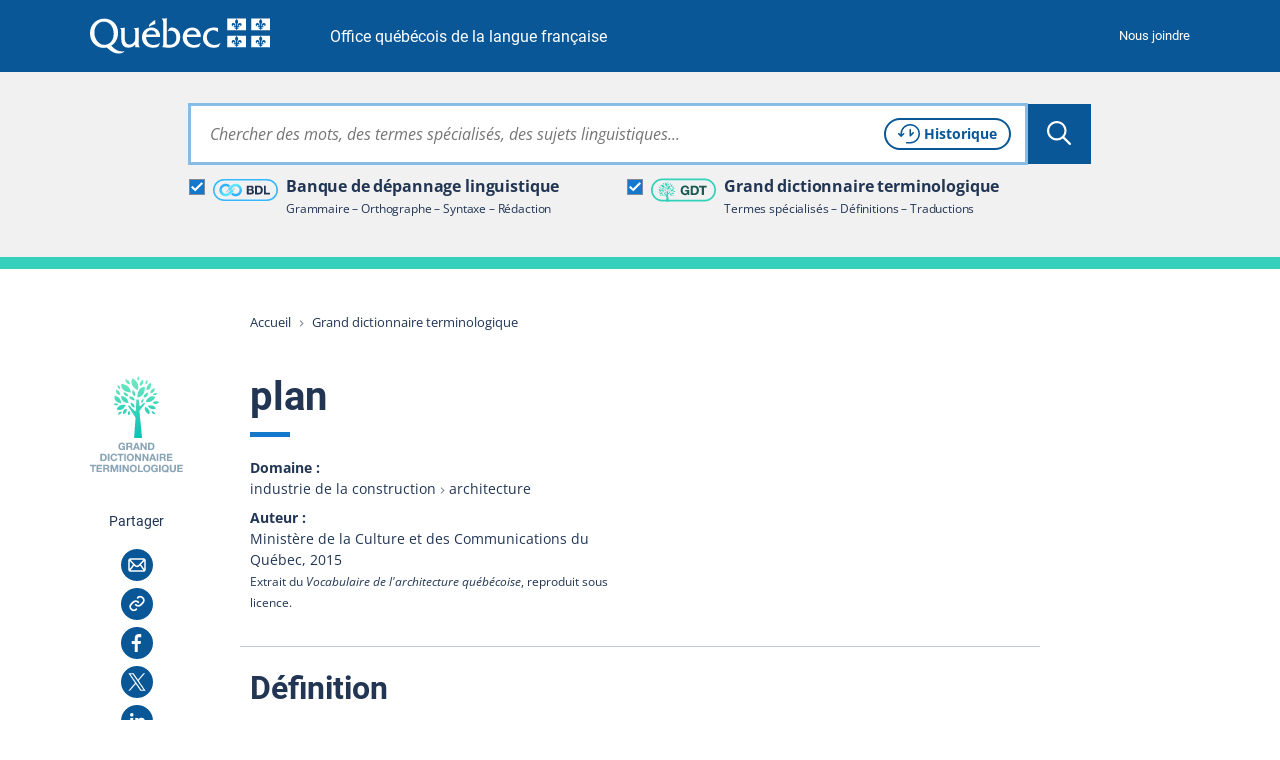

--- FILE ---
content_type: text/html; charset=utf-8
request_url: https://vitrinelinguistique.oqlf.gouv.qc.ca/fiche-gdt/fiche/26541792/plan
body_size: 33905
content:
<!DOCTYPE html>
<html lang="fr" class="no-js">
<head>
    <meta charset="utf-8">

<!-- 
	Une réalisation de Toumoro (toumoro.com)

	This website is powered by TYPO3 - inspiring people to share!
	TYPO3 is a free open source Content Management Framework initially created by Kasper Skaarhoj and licensed under GNU/GPL.
	TYPO3 is copyright 1998-2026 of Kasper Skaarhoj. Extensions are copyright of their respective owners.
	Information and contribution at https://typo3.org/
-->

<link rel="icon" href="/_assets/05beba64dafb55ed70fa1aed15111d48/Icons/favicon/favicon.ico" type="image/vnd.microsoft.icon">
<title>plan | GDT</title>
<meta http-equiv="x-ua-compatible" content="IE=edge,chrome=1">
<meta name="generator" content="TYPO3 CMS">
<meta name="viewport" content="width=device-width, initial-scale=1">
<meta name="description" content="Représentation graphique d&#039;une section horizontale d&#039;un bâtiment ou d&#039;un ouvrage de génie réalisée selon diverses conventions.">
<meta name="keywords" content="plan">
<meta property="og:title" content="plan">
<meta property="og:description" content="Représentation graphique d&#039;une section horizontale d&#039;un bâtiment ou d&#039;un ouvrage de génie réalisée selon diverses conventions.">
<meta property="og:image" content="https://vitrinelinguistique.oqlf.gouv.qc.ca/_assets/41b1d38ea1e2f5595975318cf5f2ca46/images/png/METAOG_GDT.png">
<meta name="twitter:card" content="summary">
<meta name="twitter:title" content="plan">
<meta name="twitter:description" content="Représentation graphique d&#039;une section horizontale d&#039;un bâtiment ou d&#039;un ouvrage de génie réalisée selon diverses conventions.">
<meta name="twitter:image" content="https://vitrinelinguistique.oqlf.gouv.qc.ca/_assets/41b1d38ea1e2f5595975318cf5f2ca46/images/png/METAOG_GDT.png">
<meta name="msapplication-tilecolor" content="#ffffff">
<meta name="theme-color" content="#ffffff">
<meta name="msapplication-config" content="/_assets/05beba64dafb55ed70fa1aed15111d48/Icons/favicon/browserconfig.xml">


<link id="coreCSS" media="all" href="/_assets/41b1d38ea1e2f5595975318cf5f2ca46/css/index-core.1768422704.css" rel="stylesheet" >
<link id="extendedCSS" media="only all and (-webkit-min-device-pixel-ratio:0) and (min-color-index:0), (-ms-high-contrast: none), only all and (min--moz-device-pixel-ratio:0) and (min-resolution: 3e1dpcm)" rel="preload" as="style" onload="this.onload=null;this.rel=&#039;stylesheet&#039;" href="/_assets/41b1d38ea1e2f5595975318cf5f2ca46/css/index-extended.1768422704.css" >
<link id="loi25CSS" rel="desactive" href="/_assets/41b1d38ea1e2f5595975318cf5f2ca46/node_modules/vanilla-cookieconsent/dist/cookieconsent.1768422688.css" >
<link id="printCSS" media="only print" href="/_assets/41b1d38ea1e2f5595975318cf5f2ca46/css/print.1768422702.css" rel="stylesheet" >






<meta name="viewport" content="width=device-width, initial-scale=1" /><link rel="icon" type="image/svg+xml" href="/_assets/05beba64dafb55ed70fa1aed15111d48/Icons/favicon/favicon.svg"><link rel="apple-touch-icon" href="/_assets/05beba64dafb55ed70fa1aed15111d48/Icons/favicon/apple-touch-icon.png"><link rel="icon" type="image/png" sizes="32x32" href="/_assets/05beba64dafb55ed70fa1aed15111d48/Icons/favicon/favicon-32x32.png"><link rel="icon" type="image/png" sizes="16x16" href="/_assets/05beba64dafb55ed70fa1aed15111d48/Icons/favicon/favicon-16x16.png"><link rel="icon" type="image/png" sizes="192x192" href="/_assets/05beba64dafb55ed70fa1aed15111d48/Icons/favicon/android-chrome-192x192.png"><link rel="icon" type="image/png" sizes="512x512" href="/_assets/05beba64dafb55ed70fa1aed15111d48/Icons/favicon/android-chrome-512x512.png"><link rel="manifest" href="/_assets/05beba64dafb55ed70fa1aed15111d48/Icons/favicon/site.webmanifest"><link rel="mask-icon" href="/_assets/05beba64dafb55ed70fa1aed15111d48/Icons/favicon/safari-pinned-tab.svg" color="#095797">
<link rel="dns-prefetch" href="https://contenu.vitrinelinguistique.oqlf.gouv.qc.ca">
<link rel="canonical" href="https://vitrinelinguistique.oqlf.gouv.qc.ca/fiche-gdt/fiche/26541792/plan">
</head>
<body class="gdt">












<div aria-hidden="true" class="visuallyhidden" id="spriteSVG"><svg><defs><linearGradient id="ico_etiquette_bdl_svg__a" x1="67.88%" x2="37.91%" y1="87.18%" y2="15%"><stop offset="0%" stop-color="#31B0FF"/><stop offset="30%" stop-color="#3ABDFF"/><stop offset="86%" stop-color="#51DFFF"/><stop offset="100%" stop-color="#58E9FF"/></linearGradient><linearGradient id="ico_etiquette_bdl_svg__b" x1="32.14%" x2="62.1%" y1="12.86%" y2="84.97%"><stop offset="0%" stop-color="#31B0FF"/><stop offset="30%" stop-color="#3ABDFF"/><stop offset="86%" stop-color="#51DFFF"/><stop offset="100%" stop-color="#58E9FF"/></linearGradient><filter id="ico_sitededepot_svg__a" width="175%" height="151.1%" x="-37.5%" y="-25.5%" filterUnits="objectBoundingBox"><feOffset dy="2" in="SourceAlpha" result="shadowOffsetOuter1"/><feGaussianBlur in="shadowOffsetOuter1" result="shadowBlurOuter1" stdDeviation="2"/><feColorMatrix in="shadowBlurOuter1" result="shadowMatrixOuter1" values="0 0 0 0 0 0 0 0 0 0 0 0 0 0 0 0 0 0 0.5 0"/><feMerge><feMergeNode in="shadowMatrixOuter1"/><feMergeNode in="SourceGraphic"/></feMerge></filter><filter id="ico_sitededragage_svg__a" width="175%" height="151.1%" x="-37.5%" y="-25.5%" filterUnits="objectBoundingBox"><feOffset dy="2" in="SourceAlpha" result="shadowOffsetOuter1"/><feGaussianBlur in="shadowOffsetOuter1" result="shadowBlurOuter1" stdDeviation="2"/><feColorMatrix in="shadowBlurOuter1" result="shadowMatrixOuter1" values="0 0 0 0 0 0 0 0 0 0 0 0 0 0 0 0 0 0 0.5 0"/><feMerge><feMergeNode in="shadowMatrixOuter1"/><feMergeNode in="SourceGraphic"/></feMerge></filter></defs><symbol id="bdl" viewBox="0 0 256 256"><path d="M56 70c0 1.7-.7 2-4 2s-4 .3-4 2-.7 2-4 2-4 .3-4 2c0 1.3-.7 2-2 2s-2 .7-2 2-.7 2-2 2-2 .7-2 2-.7 2-2 2-2 .7-2 2-.7 2-2 2-2 .7-2 2-.7 2-2 2c-1.7 0-2 .7-2 4s-.3 4-2 4-2 .7-2 4-.3 4-2 4c-1.9 0-2 .7-2 16s.1 16 2 16c1.7 0 2 .7 2 4s.3 4 2 4 2 .7 2 4 .3 4 2 4c1.3 0 2 .7 2 2s.7 2 2 2c1.7 0 2 .7 2 4v4h4c3.3 0 4 .3 4 2 0 1.3.7 2 2 2s2 .7 2 2 .7 2 2 2 2 .7 2 2c0 1.8.7 2 6 2s6 .2 6 2c0 1.9.7 2 16 2s16-.1 16-2c0-1.8.7-2 6-2s6-.2 6-2c0-1.3.7-2 2-2s2-.7 2-2c0-1.7.7-2 4-2s4-.3 4-2c0-1.3.7-2 2-2s2-.7 2-2 .7-2 2-2c1.7 0 2-.7 2-4s.3-4 2-4c1.3 0 2-.7 2-2s.7-2 2-2 2-.7 2-2 .7-2 2-2 2-.7 2-2 .7-2 2-2c1.7 0 2-.7 2-4s.3-4 2-4c1.3 0 2-.7 2-2s.7-2 2-2 2-.7 2-2 .7-2 2-2 2-.7 2-2 .7-2 2-2c1.7 0 2-.7 2-4v-4h-4c-3.3 0-4-.3-4-2 0-1.3-.7-2-2-2s-2 .7-2 2-.7 2-2 2-2 .7-2 2-.7 2-2 2c-1.7 0-2-.7-2-4s.3-4 2-4c1.3 0 2-.7 2-2s.7-2 2-2 2-.7 2-2 .7-2 2-2 2-.7 2-2 .7-2 2-2c1.7 0 2-.7 2-4v-4h4c3.3 0 4-.3 4-2 0-1.3.7-2 2-2s2-.7 2-2c0-1.7.7-2 4-2s4-.3 4-2c0-1.9.7-2 16-2s16 .1 16 2c0 1.7.7 2 4 2s4 .3 4 2c0 1.3.7 2 2 2s2 .7 2 2 .7 2 2 2 2 .7 2 2 .7 2 2 2 2 .7 2 2 .7 2 2 2c1.7 0 2 .7 2 4s.3 4 2 4c1.9 0 2 .7 2 16s-.1 16-2 16c-1.7 0-2 .7-2 4s-.3 4-2 4-2 .7-2 4-.3 4-2 4c-1.3 0-2 .7-2 2 0 1.7-.7 2-4 2s-4 .3-4 2-.7 2-4 2-4 .3-4 2c0 1.9-.7 2-16 2s-16-.1-16-2c0-1.7-.7-2-4-2s-4-.3-4-2-.7-2-4-2h-4v-8h-4c-3.3 0-4 .3-4 2 0 1.3-.7 2-2 2s-2 .7-2 2-.7 2-2 2-2 .7-2 2 .7 2 2 2 2 .7 2 2 .7 2 2 2 2 .7 2 2c0 1.7.7 2 4 2s4 .3 4 2c0 1.3.7 2 2 2s2 .7 2 2c0 1.8.7 2 6 2s6 .2 6 2c0 1.9.7 2 16 2s16-.1 16-2c0-1.8.7-2 6-2s6-.2 6-2c0-1.3.7-2 2-2s2-.7 2-2 .7-2 2-2 2-.7 2-2c0-1.7.7-2 4-2h4v-4c0-3.3.3-4 2-4 1.3 0 2-.7 2-2s.7-2 2-2c1.7 0 2-.7 2-4s.3-4 2-4 2-.7 2-4 .3-4 2-4c1.9 0 2-.7 2-16s-.1-16-2-16c-1.7 0-2-.7-2-4s-.3-4-2-4-2-.7-2-4-.3-4-2-4c-1.3 0-2-.7-2-2s-.7-2-2-2-2-.7-2-2-.7-2-2-2-2-.7-2-2-.7-2-2-2-2-.7-2-2-.7-2-2-2-2-.7-2-2c0-1.7-.7-2-4-2s-4-.3-4-2-.7-2-4-2-4-.3-4-2c0-1.9-.7-2-16-2s-16 .1-16 2c0 1.7-.7 2-4 2s-4 .3-4 2-.7 2-4 2-4 .3-4 2c0 1.3-.7 2-2 2s-2 .7-2 2c0 1.7-.7 2-4 2h-4v4c0 3.3-.3 4-2 4-1.3 0-2 .7-2 2s-.7 2-2 2-2 .7-2 2-.7 2-2 2-2 .7-2 2-.7 2-2 2c-1.7 0-2 .7-2 4s-.3 4-2 4c-1.3 0-2 .7-2 2s-.7 2-2 2-2 .7-2 2-.7 2-2 2-2 .7-2 2-.7 2-2 2-2 .7-2 2-.7 2-2 2c-1.7 0-2 .7-2 4s.3 4 2 4c1.3 0 2 .7 2 2 0 1.7.7 2 4 2s4-.3 4-2c0-1.3.7-2 2-2s2-.7 2-2 .7-2 2-2c1.7 0 2 .7 2 4s-.3 4-2 4c-1.3 0-2 .7-2 2s-.7 2-2 2-2 .7-2 2-.7 2-2 2-2 .7-2 2-.7 2-2 2c-1.7 0-2 .7-2 4s-.3 4-2 4c-1.3 0-2 .7-2 2 0 1.7-.7 2-4 2s-4 .3-4 2-.7 2-4 2-4 .3-4 2c0 1.9-.7 2-16 2s-16-.1-16-2c0-1.7-.7-2-4-2s-4-.3-4-2-.7-2-4-2-4-.3-4-2c0-1.3-.7-2-2-2-1.7 0-2-.7-2-4s-.3-4-2-4-2-.7-2-4-.3-4-2-4c-1.9 0-2-.7-2-16s.1-16 2-16c1.7 0 2-.7 2-4s.3-4 2-4c1.3 0 2-.7 2-2s.7-2 2-2 2-.7 2-2 .7-2 2-2 2-.7 2-2 .7-2 2-2 2-.7 2-2c0-1.7.7-2 4-2s4-.3 4-2c0-1.9.7-2 16-2s16 .1 16 2c0 1.7.7 2 4 2s4 .3 4 2c0 1.3.7 2 2 2s2 .7 2 2 .7 2 2 2 2 .7 2 2c0 1.7.7 2 4 2s4-.3 4-2c0-1.3.7-2 2-2s2-.7 2-2 .7-2 2-2 2-.7 2-2c0-1.7-.7-2-4-2s-4-.3-4-2c0-1.3-.7-2-2-2s-2-.7-2-2-.7-2-2-2-2-.7-2-2c0-1.7-.7-2-4-2s-4-.3-4-2-.7-2-4-2-4-.3-4-2c0-1.9-.7-2-16-2s-16 .1-16 2z"/></symbol><symbol id="ico_accordeon_ferme" viewBox="0 0 18 18"><g fill="none" fill-rule="evenodd" stroke="currentColor" stroke-linecap="round" stroke-width="2"><path d="M1 9h16M9 1v16"/></g></symbol><symbol id="ico_accordeon_ouvert" viewBox="0 0 18 3"><path fill="none" fill-rule="evenodd" stroke="currentColor" stroke-linecap="round" stroke-width="2" d="M1 1.5h16"/></symbol><symbol id="ico_bon" viewBox="0 0 24 24"><g fill-rule="evenodd"><circle cx="12" cy="12" r="12"/><path fill="#FFF" d="M18.954 7.296a1.833 1.833 0 010 2.593l-8.461 8.462a.5.5 0 01-.708 0l-2.239-2.24h.001l-2.5-2.502a1.833 1.833 0 012.592-2.592l2.501 2.5 6.221-6.22a1.833 1.833 0 012.593 0z"/></g></symbol><symbol id="ico_check_white" viewBox="0 0 16 14"><path fill="#fff" fill-rule="nonzero" d="M12.593 0l2.497 1.662L7.312 13.35a1.5 1.5 0 01-2.188.339l-.11-.098L0 8.685 2.098 6.54l3.72 3.64L12.592 0z"/></symbol><symbol id="ico_check" viewBox="0 0 16 14"><path fill="#000" fill-rule="nonzero" d="M12.593 0l2.497 1.662L7.312 13.35a1.5 1.5 0 01-2.188.339l-.11-.098L0 8.685 2.098 6.54l3.72 3.64L12.592 0z"/></symbol><symbol id="ico_chevronariane" viewBox="0 0 5 7"><path fill="#808A9D" fill-rule="evenodd" d="M1.417 6.75l-.764-.764L3.134 3.5.653 1.014 1.417.25l3.25 3.25z"/></symbol><symbol id="ico_chevrondown_fleuve1" viewBox="0 0 8 5"><path fill="#122b3b" fill-rule="nonzero" d="M6.655 0L8 1.358l-3.328 3.36a.944.944 0 01-1.255.08l-.09-.08L0 1.359 1.345 0l2.654 2.682L6.655 0z"/></symbol><symbol id="ico_chevrondown_select" viewBox="0 0 16 8"><path fill="#095797" d="M-.001.4A.392.392 0 01.122.117a.437.437 0 01.6 0l7.277 6.917L15.28.117a.437.437 0 01.6 0 .387.387 0 010 .566l-7.579 7.2a.437.437 0 01-.6 0L.122.683A.389.389 0 01-.001.4z" data-name="Trac&#xE9; 714"/></symbol><symbol id="ico_chevrondown" viewBox="0 0 8 5"><path fill="currentColor" fill-rule="nonzero" d="M6.655 0L8 1.358l-3.328 3.36a.944.944 0 01-1.255.08l-.09-.08L0 1.359 1.345 0l2.654 2.682L6.655 0z"/></symbol><symbol id="ico_chevronleft" viewBox="0 0 6 9"><path fill="currentColor" fill-rule="nonzero" d="M5.5 7.155L4.142 8.5.782 5.172a.944.944 0 01-.08-1.255l.08-.09L4.141.5 5.5 1.845 2.818 4.499 5.5 7.155z"/></symbol><symbol id="ico_chevronright_herbe" viewBox="0 0 6 9"><path fill="#92c020" fill-rule="nonzero" d="M.5 1.845L1.858.5l3.36 3.328a.944.944 0 01.08 1.255l-.08.09L1.859 8.5.5 7.155l2.682-2.654L.5 1.845z"/></symbol><symbol id="ico_chevronright" viewBox="0 0 6 9"><path fill="currentColor" fill-rule="nonzero" d="M.5 1.845L1.858.5l3.36 3.328a.944.944 0 01.08 1.255l-.08.09L1.859 8.5.5 7.155l2.682-2.654L.5 1.845z"/></symbol><symbol id="ico_chevronup" viewBox="0 0 8 5"><path fill="currentColor" fill-rule="nonzero" d="M1.345 5L0 3.642 3.328.282a.944.944 0 011.255-.08l.09.08L8 3.641 6.655 5 4.001 2.318 1.345 5z"/></symbol><symbol id="ico_clientelecible" viewBox="0 0 45 35"><path fill="#92C020" fill-rule="nonzero" stroke="#92C020" stroke-width=".5" d="M30.128 2.025c4.391 0 7.669 3.222 8.996 8.841.27 1.152 2.038 4.23 2.693 5.32a.69.69 0 01.027.664c-1.594 3.196-5.112 5.272-9.615 5.76l2.405 3.123c3.891.093 9.366 1.76 9.366 6.13v1.387a.696.696 0 01-.694.694.696.696 0 01-.693-.694v-1.387c0-3.458-5.107-4.747-8.324-4.747a.692.692 0 01-.55-.27l-3.12-4.053-.05-.076c-.145.003-.292.005-.44.005-1.771 0-3.3-.358-4.686-.745a.692.692 0 01-.48-.854.692.692 0 01.852-.482c1.293.36 2.706.694 4.311.694 6.779 0 9.45-3.32 10.3-4.775-.62-1.054-2.332-4.017-2.65-5.375-.55-2.338-2.401-7.773-7.65-7.773a6.47 6.47 0 00-2.953.7.694.694 0 01-.627-1.239 7.87 7.87 0 013.582-.848zM19.663 32.15a.695.695 0 01-.507.4c-.04.002-.084.006-.125.006a.7.7 0 01-.491-.202l-2.286-2.286-2.28 2.282a.681.681 0 01-.616.194.692.692 0 01-.508-.4l-2.592-5.83H8.629c-3.674 0-6.242 2.284-6.242 5.549v1.387a.695.695 0 01-1.387 0v-1.387c0-4.017 3.208-6.936 7.629-6.936h1.71l1.555-2.32c-2.01-1.655-3.391-4.324-3.587-6.79-.925-.26-1.759-1.024-1.759-1.986v-2.775c0-.866.84-1.492 1.387-1.808V6.895a4.86 4.86 0 014.712-4.852C13.205 1.82 15.402 1 17.645 1c3.579 0 5.549 2.095 5.549 5.895v2.142c1.326.259 1.384 1.289 1.387 1.934v2.86c0 .965-.439 1.685-1.146 1.958-.155 2.393-1.26 4.87-2.956 6.518l1.806 2.626h1.716c4.423 0 7.515 2.855 7.515 6.935v1.388a.694.694 0 01-1.387-.006v-1.387c0-3.267-2.519-5.548-6.128-5.548l-1.744-.001-2.594 5.836zm-7.398-4.74l1.444 3.249 1.444-1.444-2.888-1.805zm7.987 0l-2.888 1.805 1.444 1.444 1.444-3.249zm-4.167-3.176c-1.083 0-2.114-.31-3.05-.839l-1.351 2.016 4.577 2.861 4.645-2.903-1.504-2.186c-.985.66-2.107 1.05-3.317 1.05zm1.56-21.847c-2.25 0-4.56.974-4.581.985a.713.713 0 01-.274.055 3.472 3.472 0 00-3.467 3.468V9.67c0 .272-.161.52-.41.633-.493.223-.951.606-.979.76v2.769c0 .305.583.693 1.04.693.383 0 .694.31.694.694 0 3.436 2.96 7.629 6.415 7.629 3.37 0 5.983-4.102 5.983-7.63 0-.382.31-.693.693-.693.289 0 .435-.233.435-.693v-2.775c0-.693 0-.693-.694-.693a.694.694 0 01-.694-.694V6.895c0-3.033-1.36-4.508-4.16-4.508z"/></symbol><symbol id="ico_close_currentcolor" viewBox="0 0 18 16"><path fill="none" fill-rule="evenodd" stroke="currentColor" stroke-linecap="square" d="M1 0l16 16m0-16L1 16"/></symbol><symbol id="ico_close_filter" viewBox="0 0 12 12"><path fill="#223654" fill-rule="nonzero" d="M10.588 0L12 1.412 7.412 6 12 10.588 10.588 12 6 7.412 1.412 12 0 10.588 4.588 6 0 1.412 1.412 0 6 4.588z"/></symbol><symbol id="ico_close" viewBox="0 0 18 16"><path fill="none" fill-rule="evenodd" stroke="#095797" stroke-linecap="square" d="M1 0l16 16m0-16L1 16"/></symbol><symbol id="ico_coche" viewBox="0 0 12 10"><path fill="#FFF" fill-rule="nonzero" d="M10.53.067l-6.381 6.38-2.725-2.564L0 5.396l3.439 3.236.735.735.022-.024.021.02.696-.74L12 1.537z"/></symbol><symbol id="ico_courriel" viewBox="0 0 32 32"><g fill="none" fill-rule="nonzero"><path fill="currentColor" d="M0 16c0 8.837 7.163 16 16 16s16-7.163 16-16S24.837 0 16 0 0 7.163 0 16z"/><path fill="#FFF" d="M22.52 9.25a2.23 2.23 0 012.23 2.23v9.13a2.23 2.23 0 01-2.23 2.23H9.48a2.23 2.23 0 01-2.23-2.23v-9.13a2.23 2.23 0 012.23-2.23zm-3.506 7.315l-.207.223a3.885 3.885 0 01-5.463.154l-.163-.16-.138-.149-3.457 4.706h12.78l-3.352-4.774zm4.236-4.546l-3.191 3.424 3.191 4.544v-7.968zm-14.5.006v7.917l3.252-4.426-3.252-3.491zm13.633-1.276H9.611l4.661 5.003a2.385 2.385 0 003.306.14l.138-.133 4.667-5.01z"/></g></symbol><symbol id="ico_datedinscription" viewBox="0 0 43 37"><path fill="#92C020" fill-rule="nonzero" d="M6.428 2.442a1 1 0 01.117 1.993l-.117.007H3.174c-.6 0-1.103.462-1.167 1.047L2 5.616v3.8h34.444v-3.8c0-.6-.462-1.103-1.047-1.167l-.127-.007h-3.254a1 1 0 01-.117-1.994l.117-.006h3.254a3.182 3.182 0 013.17 2.995l.004.18.001 13.074a9.758 9.758 0 013.632 7.604c0 5.4-4.377 9.776-9.777 9.776-3 0-5.683-1.35-7.476-3.476H3.174A3.182 3.182 0 01.005 29.6L0 29.42V5.616a3.182 3.182 0 012.995-3.17l.18-.004h3.253zM32.3 18.518a7.777 7.777 0 100 15.554 7.777 7.777 0 000-15.554zm0 2.637a1 1 0 01.993.883l.007.117v3.725l3.632 3.633a1 1 0 01.083 1.32l-.083.094a1 1 0 01-1.32.083l-.094-.083-3.925-3.925a1 1 0 01-.284-.576l-.01-.131v-4.14a1 1 0 011-1zm4.144-9.739H2V29.42c0 .6.463 1.104 1.047 1.168l.127.007h20.343a9.736 9.736 0 01-.994-4.3c0-5.4 4.378-9.777 9.777-9.777a9.74 9.74 0 014.145.92l-.001-6.022zM9.682 0a1 1 0 01.994.883l.006.117v5.013a1 1 0 01-1.993.117l-.007-.117V1a1 1 0 011-1zm19.08 0a1 1 0 01.993.883l.007.117v5.013a1 1 0 01-1.993.117l-.007-.117V1a1 1 0 011-1zm-3.254 2.442a1 1 0 01.116 1.993l-.116.007H12.936a1 1 0 01-.116-1.994l.116-.006h12.572z"/></symbol><symbol id="ico_download" viewBox="0 0 23 21"><path fill="currentColor" fill-rule="nonzero" d="M3.434 5.253v2H2.14v10.571c0 .132.098.248.236.278l.072.008h18.41V7.251h-1.336v-2h2.321a.99.99 0 01.979.884l.007.117V19.11c0 .513-.38.936-.87.993l-.116.007H2.45a2.281 2.281 0 01-2.273-2.129l-.006-.157V6.253c0-.513.38-.936.87-.993l.116-.007h2.278zM12.62.902l-.001 10.804 3.31-3.413 1.435 1.392-4.982 5.142-.08.073a.994.994 0 01-1.328-.066l-5.302-5.2 1.38-1.408 3.597 3.53V.902h1.97z"/></symbol><symbol id="ico_eau" viewBox="0 0 40 12"><g fill="none" fill-rule="evenodd"><path fill="#00676A" d="M5.556 3.749C11.623.76 16.875-.441 21.309.144c6.652.878 8.102 5.585 16.469 3.334-1.674 1.464-7.448 6.992-16.469 2.356-6.013-3.091-11.265-3.786-15.753-2.085z"/><path fill="#009CC1" d="M0 7.82c6.726-2.788 12.518-3.89 17.377-3.304 7.287.878 12.731 4.796 21.897 2.545-1.833 1.464-12.015 7.78-21.897 3.145C10.788 7.116 4.997 6.32 0 7.82z"/></g></symbol><symbol id="ico_entre-deux" viewBox="0 0 24 24"><g fill-rule="nonzero"><circle cx="12" cy="12" r="12"/><path fill="#FFF" d="M12.075 15c1.047 0 1.875-.786 1.875-1.778V5.528c0-.992-.828-1.778-1.875-1.778-1.047 0-1.875.786-1.875 1.778v7.694c0 .992.828 1.778 1.875 1.778zm0 5.543a1.875 1.875 0 100-3.75 1.875 1.875 0 000 3.75z"/></g></symbol><symbol id="ico_etiquette_bdl" viewBox="0 0 83 28"><g fill="none" fill-rule="evenodd"><rect width="81" height="26" x="1" y="1" stroke="#36B8FF" stroke-width="2" rx="13"/><g fill-rule="nonzero"><path fill="#CDD4D7" d="M25.925 14.34s-.002.005 0 0zM25.925 14.34s-.002.005 0 0z"/><path fill="#889EAA" d="M18.51 16.532l-1.092-1.085-.41 1.506z"/><path fill="url(#ico_etiquette_bdl_svg__a)" d="M11.748 8.034l.03.127.117.032c.494.15.872.55.992 1.052 0 0 .223-.236.335-.351.214-.218.856-.916 1.073-1.131l1.332-1.329.73-.721c.321-.317.65-.64.83-.821l.028-.028c.263-.28.549-.538.854-.772a5.282 5.282 0 011.158-.62 4.98 4.98 0 011.621-.306c.127-.002.254.005.38.019.064.008.127.014.191.019.102.01.197.019.274.03a4.78 4.78 0 012.419 1.12 4.7 4.7 0 01.786.869 4.77 4.77 0 01.861 2.279c.024.3.028.603.012.904a4.02 4.02 0 01-.086.612c-.09.447-.245.88-.461 1.281a5.045 5.045 0 01-.878 1.184 4.677 4.677 0 01-.995.76 4.884 4.884 0 01-2.533.641 8.853 8.853 0 01-.843-.089 3.926 3.926 0 01-.545-.145 4.449 4.449 0 01-1.173-.562 4.812 4.812 0 01-.886-.76c-.05-.057-.098-.114-.146-.171l-2.244 2.245c.444.494.948.931 1.5 1.3.62.418 1.298.743 2.012.964.338.114.685.199 1.037.254.147.021.299.041.455.06.224.026.458.046.699.056a7.55 7.55 0 001.718-.127 8.002 8.002 0 002.508-.92 7.834 7.834 0 001.67-1.267 8.224 8.224 0 001.425-1.918c.364-.675.626-1.4.777-2.153.08-.37.13-.748.147-1.127a9.128 9.128 0 00-.028-1.361 7.953 7.953 0 00-2.722-5.209A7.939 7.939 0 0022.162.101c-.16-.022-.308-.036-.44-.05l-.177-.016a5.682 5.682 0 00-.887-.03A8.153 8.153 0 0018.11.52a8.429 8.429 0 00-1.856.99 9.652 9.652 0 00-1.273 1.124l-.037.025c-.177.178-.506.496-.815.807-.292.288-.578.57-.742.735l-1.75 1.807c-.225.224-.45.448-.673.673a25.35 25.35 0 00-.327.341c.104.006.936.294 1.112 1.012z" transform="translate(8 6)"/><path fill="#BEC9CC" d="M18.98 16.178l1.465-.491a1.45 1.45 0 00-.992-1.06l-.116-.032-.03-.127c-.177-.717-1.014-1.005-1.113-1.013 0 .01-.011.037-.021.077-.09.32-.423 1.393-.423 1.393l1.23 1.253z"/><path fill="#889EAA" d="M26.566 11.515l1.093 1.085.411-1.505z"/><path fill="url(#ico_etiquette_bdl_svg__b)" d="M17.328 8.015l-.03-.127-.117-.031a1.456 1.456 0 01-.992-1.062s-.223.236-.337.352c-.212.217-.854.915-1.07 1.13l-1.33 1.328-.73.722c-.322.317-.65.641-.83.822l-.029.027c-.263.28-.548.538-.853.772a4.97 4.97 0 01-2.778.933 2.984 2.984 0 01-.38-.018l-.192-.02a4.636 4.636 0 01-1.336-.32 4.853 4.853 0 01-3.01-3.975 6.528 6.528 0 01-.011-.904c.011-.206.04-.41.086-.612.089-.447.244-.88.46-1.281.233-.435.529-.834.877-1.184.297-.297.632-.553.997-.76.472-.27.985-.459 1.52-.56a4.472 4.472 0 011.013-.08c.253.01.523.043.844.088.185.035.367.084.545.145.416.13.811.319 1.172.564.326.216.623.471.887.76.05.055.097.112.144.17l2.245-2.246a7.91 7.91 0 00-1.506-1.306A7.69 7.69 0 0010.576.38 6.442 6.442 0 009.538.127a7.433 7.433 0 00-.454-.064 9.03 9.03 0 00-.7-.057 7.617 7.617 0 00-1.718.127 8.01 8.01 0 00-2.507.92 7.844 7.844 0 00-1.67 1.267 8.188 8.188 0 00-1.425 1.926A7.787 7.787 0 00.286 6.4c-.08.371-.13.748-.148 1.127-.024.455-.014.91.03 1.364a7.964 7.964 0 001.415 3.753 7.876 7.876 0 001.316 1.452 7.952 7.952 0 004.02 1.851c.16.023.308.037.44.05l.172.017c.294.032.59.042.887.03a8.153 8.153 0 002.56-.516 8.45 8.45 0 001.855-.989 9.576 9.576 0 001.274-1.125l.027-.026c.177-.177.499-.495.814-.807.293-.287.578-.57.742-.733l1.754-1.807c.226-.223.451-.447.673-.674.092-.094.247-.253.326-.34-.106-.006-.938-.288-1.115-1.011z" transform="translate(8 6)"/><path fill="#BEC9CC" d="M26.097 11.87l-1.466.491c.117.505.496.91.992 1.06l.116.033.03.12c.177.718 1.014 1.006 1.113 1.013l.021-.077c.09-.32.423-1.393.423-1.393l-1.23-1.247z"/></g><path fill="#223654" d="M58.53 8.503a.728.728 0 01.19.008h.185a.333.333 0 00.158.023.42.42 0 01.19.026.382.382 0 00.158.02.482.482 0 01.195.025c.14.03.279.058.413.084.136.026.269.066.395.118.113.052.227.099.338.139.116.042.227.095.333.158.26.167.5.329.714.482l.098.097c.102.081.198.177.282.282l.142.128c.05.08.109.16.174.234.068.078.129.16.182.246.135.217.255.45.359.694.103.242.197.501.28.77.052.134.086.278.102.426.016.143.039.287.07.429 0 .06.003.1.007.134a.891.891 0 01.009.115c.02.065.028.136.023.211a.374.374 0 00.02.167l.003.016v.17c0 .03.002.07.007.12a1.836 1.836 0 010 .348c-.005.05-.007.085-.007.104 0 .072-.003.143-.008.212a2.352 2.352 0 00-.008.19l-.003.016a.28.28 0 00-.02.135.564.564 0 01-.008.167c-.02.112-.036.225-.046.336-.01.116-.032.233-.063.348-.053.179-.1.347-.14.502a3.98 3.98 0 01-.156.477 5.465 5.465 0 01-.655 1.186c-.26.353-.575.658-.939.907a4.258 4.258 0 01-.648.375 6.206 6.206 0 01-.724.28 2.213 2.213 0 01-.324.071 2.706 2.706 0 00-.328.069c-.105.021-.19.01-.297.032a.364.364 0 01-.137.008.406.406 0 00-.12.006.213.213 0 01-.112.01c-.042-.006-.061 0-.069.003a.839.839 0 01-.214.025c-.037 0-.076-.002-.118-.005a4.03 4.03 0 00-.32-.016h-3.605c-.177 0-.327-.008-.447-.023-.134-.018-.232-.097-.29-.235a1.098 1.098 0 01-.041-.397c.005-.17.007-.311.007-.424V9.45c0-.124-.002-.255-.007-.393a.622.622 0 01.076-.357.492.492 0 01.254-.173.125.125 0 01.086-.009c.011.003.021.002.033-.004l.02-.005h4.16c.063 0 .127-.002.19-.007zM48.403 8.5l.102.01c.052.02.095.024.139.016a.44.44 0 01.171 0l.092-.001a.454.454 0 00.183.023.64.64 0 01.224.025c.079.02.158.035.233.045.078.01.16.026.245.047l.562.21c.178.069.342.157.49.261.209.147.385.333.521.554.135.218.246.472.33.753.02.075.034.15.04.226.005.07.018.145.038.224a.387.387 0 01.009.14.281.281 0 00.006.108.317.317 0 01.009.131.411.411 0 01-.023.105v.13c0 .033-.003.07-.008.114a.738.738 0 00-.007.087l-.002.012a.983.983 0 00-.037.185.624.624 0 01-.042.175 2.74 2.74 0 01-.534.926c-.075.075-.156.14-.241.193a.759.759 0 00-.205.19.706.706 0 00-.07.085c-.01.015-.022.04-.002.09.02.075.08.136.18.186.115.058.215.113.298.165.282.188.515.41.693.661.167.241.3.527.393.849.03.081.052.17.063.262.01.086.025.17.046.25v.176c.021.117.024.27.008.457a4.108 4.108 0 01-.116.732 2.04 2.04 0 01-.08.27c-.219.521-.562.954-1.02 1.288a3.243 3.243 0 01-.573.321c-.201.088-.419.17-.646.242a1.67 1.67 0 01-.364.087 6.3 6.3 0 00-.353.053c-.1.02-.188.01-.293.031a.323.323 0 01-.15 0 .206.206 0 00-.121.013.411.411 0 01-.153.01 1.301 1.301 0 00-.141-.007h-4.518c-.176 0-.327-.008-.446-.023-.135-.018-.232-.097-.29-.235a1.096 1.096 0 01-.042-.397c.005-.17.008-.311.008-.424V9.45c0-.124-.003-.255-.008-.393a.62.62 0 01.076-.357c.046-.081.133-.14.258-.174a.12.12 0 01.083-.008.041.041 0 00.032-.004l.02-.005h4.61c.073 0 .144-.002.213-.007a.91.91 0 01.212.008zm18.368.01c.112 0 .225.002.335.007.121.006.213.051.273.134.056.08.085.184.085.311v7.387c0 .08-.003.162-.008.243a.602.602 0 00.022.21l.002.011v.155c0 .074.002.142.007.206a.56.56 0 00.036.165c.062.116.191.174.393.174h3.635c.082 0 .185-.002.308-.008.125-.005.245-.005.36 0 .115.006.224.019.324.04.11.023.18.059.219.109a.393.393 0 01.086.258v1.006c0 .082.002.16.007.228a.467.467 0 01-.026.205.405.405 0 01-.175.193c-.052.042-.14.066-.252.066h-6.699c-.145 0-.275-.008-.385-.023a.36.36 0 01-.27-.167.466.466 0 01-.068-.263v-9.94c0-.096.002-.19.008-.28a.512.512 0 01.06-.237c.046-.081.139-.14.274-.174a.117.117 0 01.082-.008.041.041 0 00.033-.004l.02-.005zm-19.14 6.18H45.9c-.03.024-.058.031-.085.021a.135.135 0 00-.04-.005c-.101.027-.175.072-.21.133a.55.55 0 00-.072.296v1.74c0 .124.003.251.007.378.005.12.031.213.078.278a.338.338 0 00.177.1c.09.025.193.04.308.045.116.005.237.005.36 0a8.1 8.1 0 01.326-.008c.302 0 .604.002.898.008.286.005.56-.01.814-.047.253-.035.48-.096.677-.182.192-.084.35-.216.468-.394.049-.078.089-.17.119-.275l.09-.326.001-.093c.02-.139.012-.29-.022-.449a1.658 1.658 0 00-.113-.361c-.14-.36-.418-.613-.826-.752-.17-.05-.361-.08-.568-.09-.214-.011-.434-.016-.656-.016zM57.7 10.599l-.084.002c-.06.005-.124.007-.19.007h-.68c-.03.022-.073.027-.125.015l-.029-.005-.026-.002a.126.126 0 00-.038.006c-.049.02-.102.038-.156.054a.172.172 0 00-.1.082.302.302 0 00-.055.194v.31c0 .135-.003.276-.008.419-.005.14-.008.286-.008.432v4.316c0 .062-.002.13-.007.204a.375.375 0 00.02.166l.003.017v.154c0 .072.002.141.008.206a.562.562 0 00.035.165c.053.106.158.162.317.166.17.005.351.008.54.008.412 0 .823-.003 1.222-.008.406-.005.755-.064 1.037-.175.373-.151.672-.355.888-.607a3.41 3.41 0 00.558-.947c.04-.081.07-.171.09-.27.02-.101.046-.205.077-.308l.001-.129a.806.806 0 00.03-.22c0-.086.01-.173.032-.258l-.002-.153a.674.674 0 00.031-.239.69.69 0 00-.028-.232l-.003-.015v-.294a1.675 1.675 0 01-.038-.292 1.42 1.42 0 00-.038-.27.332.332 0 01-.024-.163.263.263 0 00-.02-.126l-.148-.475a1.835 1.835 0 00-.19-.415 2.946 2.946 0 00-.525-.633 2.626 2.626 0 00-.723-.449 5.685 5.685 0 00-.55-.152 5.498 5.498 0 00-.218-.022 1.382 1.382 0 01-.231-.04.294.294 0 00-.109-.007.283.283 0 01-.12-.008h-.333a.63.63 0 00-.167-.007zm-10.044-.153c-.156.005-.31.008-.458.008h-1.306c-.04.017-.091.008-.13.026-.099.03-.164.072-.199.125a.408.408 0 00-.07.247v1.168c0 .072-.003.148-.008.227a.716.716 0 00.007.182v.156c.02.06.036.114.046.16.01.043.024.084.043.122.03.036.087.067.165.085.084.02.18.033.286.038.106.005.217.005.329 0 .114-.005.218-.008.311-.008.152 0 .316.003.489.008.316.01.68.016.992-.015.15-.015.282-.043.392-.083.299-.1.525-.276.674-.523.068-.126.113-.298.133-.508.02-.339-.03-.609-.149-.801a1.213 1.213 0 00-.523-.456 1.992 1.992 0 00-.191-.05 6.4 6.4 0 01-.234-.055.8.8 0 00-.175-.014 1.6 1.6 0 00-.424-.039z"/></g></symbol><symbol id="ico_etiquette_gdt" viewBox="0 0 79 28"><g fill="none" fill-rule="evenodd"><rect width="77" height="26" x="1" y="1" stroke="#33D1BA" stroke-width="2" rx="13"/><path fill="#33d1ba" fill-rule="nonzero" d="M24.438 17.349c3.615-.68 3.515 1.433 3.515 1.433s-2.64.754-3.515-1.433zm.482 3.838s1.468-1.524-1.697-3.4c-.783 2.226 1.696 3.402 1.696 3.402l.001-.002zm2.829-7.724s-2.203-1.762-4.298 2.058c3.04.937 4.298-2.055 4.298-2.055v-.003zm-4.716-4.525s-3.515-.306-3.231 4.79c3.857-1.048 3.23-4.79 3.23-4.79zm-5.48-3.892s-2.117 2.823 2.356 5.279c1.152-3.833-2.357-5.279-2.357-5.279zm-5.064 2.522s-.747 3.45 4.342 3.823c-.55-3.97-4.342-3.823-4.342-3.823zm-2.093 11.384s2.449 1.507 4.113-1.938c-3.2-.748-4.113 1.938-4.113 1.938zm12.09-4.593s-1.34.159-1.007 1.832c1.41-.634 1.006-1.832 1.006-1.832zm-6.396 5.328s-1.184.635-.268 2.08c1.086-1.11.273-2.08.273-2.08h-.005zm-3.501.316s-1.326-.25-1.508 1.45c1.54-.185 1.514-1.45 1.514-1.45h-.006zm-1.505-3.16s-.687-1.161-2.084-.179c1.151 1.033 2.084.179 2.084.179zm.818-7.016s.523-1.243-1.097-1.78c-.143 1.536 1.097 1.78 1.097 1.78zm8.172-3.736s1.12-.75.065-2.091c-.97 1.205-.065 2.09-.065 2.09zm3.48 1.585s1.28-.427.607-2.002c-1.25.913-.607 2.002-.607 2.002zm3.178 4.616s1.024.878 2.033-.499c-1.421-.61-2.033.499-2.033.499zm-.534 7.58s-.082 1.346 1.626 1.316c-.375-1.5-1.626-1.316-1.626-1.316zm.397-3.865s1.266 1.453 2.974-.284c-1.886-1.157-2.976.284-2.976.284h.002zm-4.011-2.392s1.915.21 1.99-2.228c-2.168.43-1.99 2.228-1.99 2.228zm-7.607 5.175s-1.928-.035-1.784 2.4c2.12-.625 1.784-2.4 1.784-2.4zm3.513-5.667s1.18-1.523-.861-2.86c-.765 2.073.861 2.86.861 2.86zm-2.274-5.438s.473-1.867-1.93-2.285c.115 2.207 1.926 2.285 1.926 2.285h.004zm-4.454 4.87s.64-1.818-1.717-2.443c-.076 2.206 1.717 2.443 1.717 2.443zm3.817.541s.036-1.847-2.187-1.766c.566 2.05 2.187 1.766 2.187 1.766zm2.802 5.08s.491-1.78-1.683-2.253c.038 2.124 1.683 2.253 1.683 2.253zm.1-3.351s-.112-1.925-2.528-1.6c.779 2.067 2.524 1.6 2.524 1.6h.005zm2.465-6.444s1.895-.35 1.267-2.701c-1.953 1.029-1.267 2.7-1.267 2.7zm4.655 3.308s1.915.208 1.99-2.23c-2.168.43-1.99 2.23-1.99 2.23zm-1.66-1.364s2.405-.094 1.936-3.298c-2.567.98-1.936 3.298-1.936 3.298zM12.468 13s-.54 2.825 3.27 3.16c-.433-3.257-3.27-3.16-3.27-3.16zm-3.034-.124s-.767 2.772 3.004 3.411c-.169-3.279-3.004-3.41-3.004-3.41zM21.474 28a.34.34 0 00.338-.372l-1.124-7.695a.71.71 0 01.152-.51l2.205-2.748a.34.34 0 00.013-.406l-.024-.036a.34.34 0 00-.51-.052l-1.316 1.245a.338.338 0 01-.569-.208l-.284-2.416a.34.34 0 00-.337-.3h-.396c-.18 0-.329.14-.339.319l-.275 4.671a.34.34 0 01-.585.214l-2.23-2.367a.338.338 0 00-.528.418l3.178 4.847c.04.062.06.136.054.21l-.643 4.82a.338.338 0 00.337.365l2.883.001z"/><path fill="#195a52" d="M41.225 8.501l.045.009c.033.01.048.006.054.003l.019-.005c1.058-.021 1.957.171 2.672.57.714.4 1.278.921 1.678 1.552.2.338.365.732.49 1.171.023.076.039.171.05.283.011.123-.014.217-.076.278a.334.334 0 01-.246.139c-.094.01-.201.016-.319.016h-1.019c-.12 0-.226-.003-.323-.008a.445.445 0 01-.27-.097.527.527 0 01-.21-.287 2.295 2.295 0 00-.13-.323 5.002 5.002 0 00-.293-.407 1.84 1.84 0 00-.367-.345 2.531 2.531 0 00-.708-.322.562.562 0 00-.164-.038 1.579 1.579 0 01-.177-.024.429.429 0 00-.133-.015 1.957 1.957 0 00-.466-.008 4.164 4.164 0 00-.434.054c-.07.02-.141.037-.206.047a.628.628 0 00-.175.06 3.6 3.6 0 00-.723.403c-.208.153-.392.35-.545.584a2.52 2.52 0 00-.34.634c-.083.227-.162.474-.235.733-.03.114-.051.227-.061.337-.01.116-.027.233-.048.35l.001.202a.48.48 0 00-.023.194c.005.079.008.151.008.222 0 .179.005.357.015.53.01.174.036.34.077.494a.52.52 0 01.017.12c0 .029.005.062.015.1.144.525.342.976.59 1.342.244.362.602.65 1.062.854.092.041.188.077.285.108.1.031.206.063.32.094a.67.67 0 00.165.006.4.4 0 01.185.027.71.71 0 00.218.028c.09 0 .171-.01.24-.03a.485.485 0 01.158-.009.29.29 0 00.109-.007.454.454 0 01.15-.009.157.157 0 00.092-.019l.415-.12c.12-.035.24-.084.352-.146.253-.152.46-.33.613-.529.153-.198.288-.45.401-.749.04-.11.068-.244.084-.396.014-.138-.028-.232-.126-.286a.394.394 0 00-.222-.057h-1.09c-.061 0-.129.003-.2.008a.57.57 0 01-.214-.024h-.134a1.575 1.575 0 00-.132-.023.29.29 0 01-.128-.047.377.377 0 01-.128-.214 1.461 1.461 0 01-.04-.283 3.006 3.006 0 010-.318c.004-.109.007-.21.007-.304 0-.088.002-.166.008-.238a.667.667 0 01.042-.202.387.387 0 01.196-.212.557.557 0 01.175-.035h.165a.438.438 0 01.125-.016h3.48c.241 0 .4.052.482.159.06.094.088.213.088.356v4.594c0 .198-.003.391-.008.574-.006.201-.087.334-.24.392a.542.542 0 01-.243.05h-.26c-.209 0-.392-.008-.545-.023a.415.415 0 01-.357-.27 1.41 1.41 0 01-.097-.323.807.807 0 00-.104-.282c-.014-.012-.039-.035-.07-.06-.02-.017-.049-.022-.087-.014a.37.37 0 00-.188.111c-.059.065-.121.124-.185.177a6.192 6.192 0 01-.616.442 2.212 2.212 0 01-.44.209l-.463.157a.627.627 0 01-.175.04 1.52 1.52 0 00-.16.024 1.146 1.146 0 01-.275.032c-.09 0-.183.01-.272.03a.506.506 0 01-.118.012 1.197 1.197 0 01-.244-.026h-.15a.821.821 0 00-.149-.016.823.823 0 01-.157-.017l-.117.001a2.32 2.32 0 00-.256-.047 2.244 2.244 0 01-.257-.048 3.223 3.223 0 00-.217-.055 3.268 3.268 0 01-.223-.055 4.804 4.804 0 01-.84-.333c-.618-.325-1.129-.716-1.517-1.162-.388-.446-.724-1.007-.996-1.667a2.423 2.423 0 01-.143-.446 3.463 3.463 0 00-.124-.434.736.736 0 01-.018-.148.33.33 0 00-.028-.117.865.865 0 01-.035-.243.972.972 0 00-.03-.233.29.29 0 01-.024-.15.365.365 0 00-.008-.119v-.282A.768.768 0 0136 14.44a.77.77 0 01.031-.252v-.164a.814.814 0 00.008-.192.44.44 0 01.027-.2 1.31 1.31 0 00.028-.266c0-.098.011-.191.033-.277.03-.113.057-.225.078-.335a2.22 2.22 0 01.096-.344c.052-.146.101-.29.148-.43.048-.143.104-.284.167-.42.063-.147.137-.294.221-.435a8.84 8.84 0 01.252-.402 5.386 5.386 0 011.076-1.132c.399-.31.888-.572 1.454-.782.115-.052.245-.093.384-.12.13-.025.267-.054.406-.086a.467.467 0 01.174-.032c.053 0 .101-.01.149-.028a.542.542 0 01.234-.019c.061.01.127.005.193-.014.024-.013.063-.014.11 0zm12.035.282l.06.008h.187a.339.339 0 00.16.023.418.418 0 01.193.027.393.393 0 00.16.02.497.497 0 01.198.026c.142.03.282.059.418.084.138.027.273.068.4.12.115.053.23.1.344.141.117.043.23.097.337.16.175.113.342.223.498.33l.226.159.1.098c.068.055.134.117.196.183l.089.103.144.13c.05.081.11.161.176.237.068.08.13.163.185.249.136.22.259.458.363.704.105.245.2.508.284.78.053.137.088.283.104.432.015.145.039.29.07.434 0 .061.003.103.008.136a.843.843 0 01.008.117.57.57 0 01.024.214.435.435 0 00.005.12l.015.049.003.016v.173c0 .03.003.07.008.12a1.852 1.852 0 010 .354c-.005.05-.008.086-.008.106 0 .074-.003.146-.008.215l-.005.096-.002.096-.004.017a.28.28 0 00-.02.135.58.58 0 01-.009.17c-.02.113-.036.228-.046.34-.01.118-.032.236-.064.353-.052.177-.1.348-.141.51a3.99 3.99 0 01-.159.483c-.178.44-.402.845-.663 1.202a3.955 3.955 0 01-.952.919c-.21.147-.431.275-.657.38-.225.105-.472.2-.734.284a2.267 2.267 0 01-.329.073 2.75 2.75 0 00-.331.069c-.108.022-.194.01-.302.032a.372.372 0 01-.14.008.39.39 0 00-.12.007.214.214 0 01-.115.009c-.042-.005-.06 0-.068.004a.855.855 0 01-.218.025c-.037 0-.077-.002-.119-.005a4.816 4.816 0 00-.229-.014l-.096-.002H49.03c-.178 0-.33-.008-.452-.024-.137-.018-.236-.098-.294-.238a1.105 1.105 0 01-.043-.403c.004-.115.006-.216.007-.306l.001-.124V9.744c0-.125-.003-.257-.008-.398a.632.632 0 01.078-.362.5.5 0 01.257-.175.126.126 0 01.089-.01l.016.002.016-.006.02-.005h4.217c.064 0 .128-.002.193-.007a.817.817 0 01.133 0zm13.496.007c.133 0 .268.003.402.008a.699.699 0 01.343.093c.04.028.07.07.089.126.016.047.03.099.04.154l.001.087a.55.55 0 01.016.141v.769c0 .075.003.143.008.208a.548.548 0 01-.026.213c-.057.196-.176.301-.353.313-.156.01-.347.015-.567.015h-1.6c-.206 0-.386.008-.536.024-.133.014-.22.098-.267.258a.274.274 0 000 .118.275.275 0 01-.017.168.936.936 0 00-.005.192c.005.08.008.152.008.215v7.384c0 .168-.008.315-.024.437a.358.358 0 01-.221.294.944.944 0 01-.27.035h-1.333c-.117 0-.227-.005-.326-.016a.368.368 0 01-.257-.125.641.641 0 01-.088-.35v-7.659c0-.077.002-.154.008-.23a.505.505 0 00-.022-.195.37.37 0 010-.166.134.134 0 00-.013-.095c-.05-.167-.142-.251-.286-.265a6.044 6.044 0 00-.568-.024h-1.458c-.114 0-.242.003-.382.008a1.286 1.286 0 01-.35-.025.423.423 0 01-.214-.16.49.49 0 01-.062-.225 3.892 3.892 0 01-.008-.253v-.769c0-.137.008-.26.024-.367a.362.362 0 01.17-.266.642.642 0 01.184-.068l.09-.002zm-14.47 2.118l-.085.002-.094.006-.098.002h-.69c-.03.021-.073.026-.127.014a.262.262 0 00-.055-.007.124.124 0 00-.039.006c-.049.02-.103.039-.158.055a.173.173 0 00-.1.083.259.259 0 00-.05.119l-.006.077v.313c0 .134-.003.276-.008.425l-.006.216-.002.222v4.374c0 .064-.003.133-.008.207a.442.442 0 00.006.12l.015.048.003.017v.157c0 .073.003.143.008.208.004.064.016.12.036.167.054.107.16.163.32.168.17.005.355.008.548.008.419 0 .835-.003 1.238-.008.41-.005.764-.065 1.05-.177.378-.153.68-.36.9-.615.22-.256.41-.58.565-.96.04-.082.071-.173.091-.274l.035-.155.043-.156.002-.131a.813.813 0 00.029-.223l.008-.131.025-.13-.002-.155a.68.68 0 00.032-.243.925.925 0 00-.016-.193l-.012-.041-.004-.016v-.298a1.708 1.708 0 01-.039-.296 1.446 1.446 0 00-.038-.274.335.335 0 01-.024-.164.27.27 0 00-.02-.128c-.054-.17-.104-.33-.15-.481a1.876 1.876 0 00-.192-.421 2.988 2.988 0 00-.533-.641 2.671 2.671 0 00-.733-.455 6.03 6.03 0 00-.556-.154 6.083 6.083 0 00-.221-.023 1.382 1.382 0 01-.235-.04.305.305 0 00-.11-.007l-.063.003-.058-.01h-.338l-.084-.01z"/></g></symbol><symbol id="ico_facebook" viewBox="0 0 32 32"><g fill="none" fill-rule="nonzero"><circle cx="16" cy="16" r="16" fill="currentColor"/><path fill="#FFF" d="M13.752 25.062v-8.16h-2.913v-2.91h2.913v-2.687c0-2.709 1.6-4.305 4.016-4.305 1.158 0 2.103.124 2.393.162v3.043h-1.946c-1.313 0-1.56.651-1.56 1.568v2.219h3.368l-.475 2.91h-2.892v8.16h-2.904z"/></g></symbol><symbol id="ico_faitinteressant" viewBox="0 0 74 74"><g fill="none" fill-rule="nonzero"><path fill="#095797" d="M60.065 0a2 2 0 012 2v7.79A37.08 37.08 0 0174 37c0 20.401-16.597 37-37 37S0 57.401 0 37a36.994 36.994 0 014.774-18.173V2a2 2 0 012-2zM4.775 24.393A34.685 34.685 0 002.386 37c0 19.086 15.528 34.613 34.613 34.613 7.287 0 14.05-2.269 19.634-6.13l-5.585-5.585a2 2 0 010-2.828l.376-.376-2.628-2.629a18.992 18.992 0 01-10.603 3.225c-7.05 0-13.205-3.85-16.513-9.548H6.774a2 2 0 01-2-2zM59.19 53.717a1 1 0 00-1.414 0l-4.06 4.06a1 1 0 000 1.414l4.852 4.851a34.911 34.911 0 005.473-5.473zm2.874-40.571v32.596a2 2 0 01-2 2h-5.359c-.206.357-.411.714-.64 1.055l2.628 2.628.376-.376a2 2 0 012.828 0l5.585 5.585A34.407 34.407 0 0071.613 37c0-8.89-3.458-17.446-9.548-23.854zM52.593 50.7a19.149 19.149 0 01-1.893 1.893l2.413 2.413 1.893-1.893zm-14.4-29.216c-9.214 0-16.71 7.495-16.71 16.71 0 9.214 7.496 16.71 16.71 16.71 9.215 0 16.71-7.496 16.71-16.71 0-9.215-7.495-16.71-16.71-16.71zm.003 2.387c7.899 0 14.325 6.426 14.325 14.325 0 7.899-6.426 14.325-14.325 14.325-7.899 0-14.325-6.426-14.325-14.325 0-7.899 6.426-14.325 14.325-14.325zm0 2.387c-6.582 0-11.938 5.356-11.938 11.938 0 6.582 5.356 11.938 11.938 11.938 6.582 0 11.938-5.356 11.938-11.938 0-6.582-5.356-11.938-11.938-11.938zm21.481-14.323H7.161v32.42a1 1 0 001 1h12.342a18.97 18.97 0 01-1.406-7.161c0-10.53 8.567-19.097 19.097-19.097 10.529 0 19.096 8.567 19.096 19.097a18.97 18.97 0 01-1.406 7.16h2.793a1 1 0 001-1V11.936zm-1-9.548H8.161a1 1 0 00-1 1v6.161h52.516v-6.16a1 1 0 00-1-1zM12.13 4.774a1 1 0 011 1v.387a1 1 0 01-1 1h-.387a1 1 0 01-1-1v-.387a1 1 0 011-1h.387zm4.774 0a1 1 0 011 1v.387a1 1 0 01-1 1h-.387a1 1 0 01-1-1v-.387a1 1 0 011-1h.387zm4.774 0a1 1 0 011 1v.387a1 1 0 01-1 1h-.387a1 1 0 01-1-1v-.387a1 1 0 011-1h.387z"/><path fill="#1479CC" d="M15.71 38.194a1 1 0 011 1v.387a1 1 0 01-1 1h-3.968a1 1 0 01-1-1v-.387a1 1 0 011-1h3.968zm0-4.775a1 1 0 011 1v.387a1 1 0 01-1 1h-3.968a1 1 0 01-1-1v-.387a1 1 0 011-1h3.968zm0-4.774a1 1 0 011 1v.387a1 1 0 01-1 1h-3.968a1 1 0 01-1-1v-.387a1 1 0 011-1h3.968zm0-4.774a1 1 0 011 1v.387a1 1 0 01-1 1h-3.968a1 1 0 01-1-1v-.387a1 1 0 011-1h3.968zm5.967-4.774a1 1 0 011 1v.387a1 1 0 01-1 1h-9.935a1 1 0 01-1-1v-.387a1 1 0 011-1h9.935zm-9.548-4.774a1 1 0 011 1v.387a1 1 0 01-1 1h-.387a1 1 0 01-1-1v-.387a1 1 0 011-1h.387zm42.968 0a1 1 0 011 1v.387a1 1 0 01-1 1h-38.58a1 1 0 01-1-1v-.387a1 1 0 011-1h38.58z"/></g></symbol><symbol id="ico_favori" viewBox="0 0 24 24"><path fill-rule="nonzero" stroke="currentColor" d="M11.322 2.923a.754.754 0 011.356 0l2.65 5.44 6.022.829a.749.749 0 01.419 1.283c-1.61 1.538-4.382 4.191-4.382 4.191l1.069 5.952a.751.751 0 01-1.097.793L12 18.56l-5.359 2.851a.751.751 0 01-1.097-.793l1.07-5.952-4.382-4.191a.75.75 0 01.419-1.283l6.021-.829 2.65-5.44z"/></symbol><symbol id="ico_fermer" viewBox="0 0 12 12"><g fill="currentColor" fill-rule="nonzero" transform="translate(-123 -161)">0<path d="M134.627 171.214l-4.242-4.243 4.242-4.242-1.414-1.415-4.242 4.243-4.243-4.243-1.414 1.415 4.242 4.242-4.242 4.243 1.414 1.414 4.243-4.243 4.242 4.243z"/></g></symbol><symbol id="ico_filtres" viewBox="0 0 22 14"><path fill="currentColor" fill-rule="nonzero" d="M21 0a1 1 0 01.117 1.993L21 2H1A1 1 0 01.883.007L1 0h20zm-3 6a1 1 0 01.117 1.993L18 8H4a1 1 0 01-.117-1.993L4 6h14zm-3 6a1 1 0 01.117 1.993L15 14H7a1 1 0 01-.117-1.993L7 12h8z"/></symbol><symbol id="ico_flechedroite" viewBox="0 0 19 16"><path fill="currentColor" fill-rule="nonzero" d="M9.388 15.707a1 1 0 01-.083-1.32l.083-.094L14.68 9H1.095a1 1 0 01-.117-1.993L1.095 7H14.68L9.388 1.707a1 1 0 01-.083-1.32l.083-.094a1 1 0 011.32-.083l.094.083 7 7 .073.082.007.008-.08-.09a1.008 1.008 0 01.293.688 1 1 0 010 .019v.018c0 .024-.002.048-.004.071L18.095 8a1.008 1.008 0 01-.21.613 1.037 1.037 0 01-.083.094l-7 7a1 1 0 01-1.414 0z"/></symbol><symbol id="ico_flechegauche" viewBox="0 0 18 16"><path fill="currentColor" fill-rule="nonzero" d="M8.707.293a1 1 0 01.083 1.32l-.083.094L3.414 7H17a1 1 0 01.117 1.993L17 9H3.414l5.293 5.293a1 1 0 01.083 1.32l-.083.094a1 1 0 01-1.32.083l-.094-.083-7-7-.073-.082a1.007 1.007 0 01-.007-.008l.08.09A1.008 1.008 0 010 8.02v-.037c0-.024.002-.048.004-.071L0 8a1.008 1.008 0 01.21-.613c.028-.035.054-.066.083-.094l7-7a1 1 0 011.414 0z"/></symbol><symbol id="ico_fullscreen" viewBox="0 0 40 40"><switch><g><path fill="#1479cc" d="M-678.3 3c.1 0 .2 0 .3.1.3.1.5.4.5.7v1.4h8.5c.6 0 1 .4 1 1s-.4 1-1 1h-8.5v1.3c0 .3-.2.6-.4.8-.3.1-.6.1-.8-.1l-3-2.2c-.2-.1-.3-.4-.3-.6s.1-.5.3-.6l3-2.6c.1-.1.2-.2.4-.2zm120.9 2c.1.1.1.2.2.4.1.4.1.8-.2 1.1l-1.3 1.3 7.9 7.9c.5.5.5 1.3 0 1.9s-1.4.6-1.9 0l-7.9-7.9-1.2 1.2c-.3.3-.7.4-1.1.3-.4-.1-.6-.5-.7-.9l-.8-4.8c-.1-.3 0-.6.3-.9.2-.2.5-.4.9-.3l5.2.4c.2.1.4.1.6.3zm23.8 6c-.1.1-.2.1-.4.2-.4.1-.8.1-1.1-.2l-1.3-1.3-7.9 7.9c-.5.5-1.3.5-1.9 0-.5-.5-.6-1.4 0-1.9l7.9-7.9-1.2-1.2c-.3-.3-.4-.7-.3-1.1.1-.4.5-.6.9-.7l4.8-.8c.3-.1.6 0 .9.3s.4.5.3.9l-.4 5.2c0 .2-.1.4-.3.6zm-24.5 24.4l-5.2.4c-.3 0-.6-.1-.9-.3s-.3-.6-.3-.9l.8-4.8c.1-.4.3-.7.7-.9.4-.1.8 0 1.1.3l1.2 1.2 7.9-7.9c.5-.5 1.4-.5 1.9 0s.5 1.3 0 1.9l-7.9 7.9 1.3 1.3c.3.3.4.7.2 1.1-.1.1-.1.3-.2.4-.1.2-.3.2-.6.3zm24.9-5.7l.4 5.2c0 .3-.1.6-.3.9s-.6.3-.9.3l-4.8-.8c-.4-.1-.7-.3-.9-.7s0-.8.3-1.1l1.2-1.2-7.9-7.9c-.5-.5-.5-1.4 0-1.9s1.3-.5 1.9 0l7.9 7.9 1.3-1.3c.3-.3.7-.4 1.1-.2.1.1.3.1.4.2.2.1.3.3.3.6zM11.1 4.9c.1.1.2.2.2.4.2.4.1.8-.2 1.1L9.8 7.7l8 8c.5.5.5 1.4 0 1.9s-1.4.6-1.9 0l-8-8-1.2 1.2c-.3.3-.8.5-1.1.3-.4-.2-.6-.5-.7-.9L4 5.4c-.1-.3 0-.6.3-.9.2-.2.5-.4.9-.3l5.2.4c.2 0 .5.1.7.3zm24.1 6c-.1.1-.2.2-.4.2-.4.2-.8.1-1.1-.2l-1.3-1.3-8 8c-.5.5-1.4.5-1.9 0s-.6-1.4 0-1.9l8-8-1.2-1.2c-.3-.3-.5-.7-.3-1.1.2-.4.5-.6.9-.7l4.9-.8c.3-.1.6 0 .9.3.2.2.4.5.3.9l-.4 5.2c-.2.2-.2.4-.4.6zM10.4 35.5l-5.2.5c-.3 0-.6-.1-.9-.3-.2-.3-.3-.7-.3-1l.8-4.9c.1-.4.3-.7.7-.9.4-.2.8 0 1.1.3l1.2 1.2 8-8c.5-.5 1.4-.5 1.9 0s.5 1.4 0 1.9l-8 8 1.3 1.3c.3.3.4.8.2 1.1-.1.2-.2.3-.2.4-.1.3-.3.4-.6.4zm25.2-5.7L36 35c0 .3-.1.6-.3.9-.2.2-.6.3-.9.3l-4.9-.8c-.4-.1-.7-.3-.9-.7-.2-.4 0-.8.3-1.1l1.2-1.2-8-8c-.5-.5-.5-1.4 0-1.9s1.4-.5 1.9 0l8 8 1.3-1.3c.3-.3.8-.4 1.1-.2.2.1.3.2.4.2.3.1.3.3.4.6zM-647.9 3c.2 0 .4.1.5.2l3 2.6c.2.2.3.4.3.6s-.1.4-.3.6l-3 2.2c-.2.2-.6.2-.8.1-.3-.2-.4-.4-.4-.8V7.2h-8.5c-.6 0-1-.4-1-1s.4-1 1-1h8.5V3.8c0-.3.2-.6.5-.7 0 0 .1-.1.2-.1zm-17.7 2.8c0-1.5 1.3-2.7 2.8-2.5 1.3.2 2.2 1.3 2.2 2.6v9.5c.5-.5 1.1-.8 1.8-.8 1.1 0 2.1.8 2.4 1.8.5-.6 1.2-.9 1.9-.9 1.2 0 2.2.8 2.4 1.9.5-.6 1.3-.9 2.2-.8 1.2.2 2.2 1.3 2.2 2.6v9.9c0 4.4-3.6 7.9-8 7.9h-2.9c-2.6 0-5-1.2-6.5-3.3l-8.2-12.4c-.7-1-.3-2.5.8-3.3 1.2-.8 2.7-.5 3.4.5l2.9 4.4c.2.3.6.1.6-.2V5.8zm39-2.8h38v34h-38z"/><path fill="#1479cc" d="M-568.5 0h40v40h-40z" class="ico_fullscreen_svg__st0"/><path fill="none" d="M-568.5 0l20 20m20-20l-20 20m20 20l-20-20m-20 20l20-20"/><path fill="#1479cc" d="M-548.5 21.6c-.9 0-1.6-.7-1.6-1.6 0-.9.7-1.6 1.6-1.6.9 0 1.6.7 1.6 1.6 0 .9-.7 1.6-1.6 1.6z"/></g></switch></symbol><symbol id="ico_guillement" viewBox="0 0 33 22"><path fill="#009CC1" fill-rule="nonzero" d="M13.71 0v10.625c-.046 4.501-2.701 8.548-6.917 11.375a12.56 12.56 0 001.104-5.12c0-1.069-.14-2.115-.405-3.128H0V0h13.71zM33 0v10.625l-.08.09c-.11 4.433-2.75 8.416-6.912 11.206a12.548 12.548 0 001.102-5.117 12.34 12.34 0 00-.385-3.052H19.29V0H33z"/></symbol><symbol id="ico_historique" viewBox="0 0 22 20"><path fill="currentColor" fill-rule="nonzero" d="M12.217 0c5.385 0 9.75 4.365 9.75 9.75 0 5.152-3.996 9.37-9.057 9.726a.957.957 0 01-.091.017l-.102.007h-4a.75.75 0 01-.102-1.493L8.717 18h3.5A8.25 8.25 0 103.97 9.498l-.004.252-.001.609 1.155-1.153a.77.77 0 01.915-.13l.094.061.079.07c.272.272.3.704.057 1.021l-.057.066-2.448 2.448a.773.773 0 01-.1.084l-.051.033-.063.034-.107.04-.094.023-.089.01-.094-.001-.085-.01-.059-.014-.072-.023-.097-.044-.08-.05-.097-.082-2.448-2.448a.77.77 0 010-1.088.773.773 0 011.023-.058l.065.058 1.153 1.154v-.61c0-5.385 4.366-9.75 9.75-9.75zm-.582 12.223l-.011-.015-.035-.047a.77.77 0 01-.115-.31l-.007-.101v-6a.75.75 0 011.493-.102l.007.102v4.188l1.72-1.718a.75.75 0 011.133.976l-.073.084-3 3-.068.059-.042.033a.779.779 0 01-.15.078l-.031.011a.728.728 0 01-.376.026.841.841 0 01-.189-.061l-.043-.023a.777.777 0 01-.083-.054l-.08-.07-.003-.003-.047-.053z"/></symbol><symbol id="ico_imprime" viewBox="0 0 16 16"><path fill="currentColor" fill-rule="nonzero" d="M3.429 0v3.429h9.142V0H3.43zM0 4.571v6.858h2.286v-4h11.428v4H16V4.57H0zm3.429 4V16H8.57v-4h4V8.571H3.43zm6.285 4.572v2.522l2.523-2.522H9.714z"/></symbol><symbol id="ico_imprimer" viewBox="0 0 32 32"><g fill="none" fill-rule="nonzero"><path fill="currentColor" d="M0 16c0 8.837 7.163 16 16 16s16-7.163 16-16S24.837 0 16 0 0 7.163 0 16z"/><path fill="#FFF" d="M20.116 7.95c.654 0 1.184.53 1.184 1.183l-.001 2.681h.498c1.3 0 2.365 1.013 2.448 2.292l.005.162v6.266a2.453 2.453 0 01-2.453 2.452h-.922v.283c0 .837-.678 1.516-1.516 1.516h-6.718a1.516 1.516 0 01-1.517-1.516v-.283h-.921a2.453 2.453 0 01-2.448-2.291l-.005-.161v-6.266a2.453 2.453 0 012.453-2.453l.497-.001v-2.68c0-.613.466-1.117 1.063-1.178l.12-.006zm-.757 11.454h-6.718a.178.178 0 00-.179.178v3.687c0 .098.08.178.179.178h6.718c.099 0 .179-.08.179-.178v-3.687a.178.178 0 00-.179-.178zm2.438-6.251H10.203c-.616 0-1.115.499-1.115 1.115v6.266c0 .615.499 1.115 1.115 1.115l.921-.001v-2.066c0-.837.68-1.516 1.517-1.516h6.718c.838 0 1.517.679 1.517 1.516l-.001 2.066h.922c.575 0 1.048-.434 1.109-.993l.006-.121v-6.266c0-.616-.499-1.115-1.115-1.115zm-1.115 1.085a.669.669 0 110 1.338h-1.337a.669.669 0 010-1.338h1.337zm-.72-4.95h-7.924l-.001 2.526h7.925V9.288z"/></g></symbol><symbol id="ico_info_quebecca" viewBox="0 0 24 24"><path fill="#095797" d="M20.486 20.484a12 12 0 113.512-8.485 11.922 11.922 0 01-3.512 8.485zM11.998 1.261a10.737 10.737 0 1010.739 10.738A10.748 10.748 0 0011.998 1.261z"/><path fill="#095797" d="M12 4.026a.64.64 0 00-.639.639v1.278a.64.64 0 00.639.639.64.64 0 00.639-.639V4.665A.64.64 0 0012 4.026zM12 7.712a.641.641 0 00-.639.639V19.62a.639.639 0 101.278 0V8.352a.641.641 0 00-.639-.64z"/></symbol><symbol id="ico_inverse" viewBox="0 0 14 11"><g data-name="Groupe 3"><path d="M14 5.5L8 11V0z" data-name="Polygone 1"/><path d="M0 5.5L6 0v11z" data-name="Polygone 2"/></g></symbol><symbol id="ico_lienexterne" viewBox="0 0 18.6 18.8"><g fill="currentColor"><path d="M14.7 8.1c-.4 0-.7.3-.7.7v8.6H1.5V4.6h8.3c.4 0 .7-.3.7-.7 0-.4-.3-.7-.7-.7H0v15.7h15.4v-10c0-.5-.3-.8-.7-.8z"/><path d="M11.9 0c-.4 0-.7.3-.7.7 0 .4.3.7.7.7H16l-8.9 9c-.3.3-.3.7 0 1 .1.1.3.2.5.2s.4-.1.5-.2l8.9-9v4.1c0 .4.2.8.6.8.4 0 .8-.2.8-.6V0h-6.5z"/></g></symbol><symbol id="ico_liens" viewBox="0 0 32 32"><g fill="none" fill-rule="nonzero"><circle cx="16" cy="16" r="16" fill="currentColor"/><path fill="#FFF" d="M17.91 13.59a.9.9 0 11-1.274 1.274 2.7 2.7 0 00-3.818 0l-1.91 1.909a2.7 2.7 0 103.82 3.818A.9.9 0 0116 21.864 4.5 4.5 0 019.636 15.5l1.91-1.91a4.5 4.5 0 016.363 0zm4.454-4.454a4.5 4.5 0 010 6.364l-1.91 1.91a4.5 4.5 0 01-6.363 0 .9.9 0 111.273-1.274 2.7 2.7 0 003.818 0l1.91-1.909a2.7 2.7 0 10-3.82-3.818A.9.9 0 0116 9.136a4.5 4.5 0 016.364 0z"/></g></symbol><symbol id="ico_linkedin" viewBox="0 0 32 32"><g fill="none" fill-rule="nonzero"><circle cx="16" cy="16" r="16" fill="currentColor"/><path fill="#FFF" d="M12.358 22.989H9.247v-10h3.111v10zm-1.555-11.367a1.802 1.802 0 11-.003-3.604 1.802 1.802 0 01.003 3.604zM24 22.989h-3.108v-4.863c0-1.16-.02-2.652-1.615-2.652-1.618 0-1.864 1.264-1.864 2.569v4.946h-3.105v-10h2.98v1.366h.042c.415-.786 1.429-1.615 2.941-1.615 3.147 0 3.729 2.07 3.729 4.764v5.485z"/></g></symbol><symbol id="ico_liste" viewBox="0 0 24 24"><path d="M2 3h20v2H2zM2 7h20v2H2zM2 11h20v2H2zM2 15h20v2H2zM2 19h20v2H2z" class="ico_liste_svg__st0"/></symbol><symbol id="ico_listeDetail" viewBox="0 0 24 24"><path d="M2 3h20v2H2zM2 6h15v1H2zM2 10h15v1H2zM2 13h20v2H2zM2 8h15v1H2zM2 16h15v1H2zM2 20h15v1H2zM2 18h15v1H2z" class="ico_listeDetail_svg__st0"/></symbol><symbol id="ico_mauvais" viewBox="0 0 24 24"><g fill-rule="evenodd"><circle cx="12" cy="12" r="12"/><path fill="#FFF" d="M8.625 6.094L12 9.47l3.375-3.375a.597.597 0 01.843 0l1.688 1.688a.597.597 0 010 .843L14.53 12l3.375 3.375a.597.597 0 010 .843l-1.688 1.688a.597.597 0 01-.843 0L12 14.53l-3.375 3.375a.597.597 0 01-.843 0l-1.688-1.688a.597.597 0 010-.843L9.47 12 6.094 8.625a.597.597 0 010-.843l1.688-1.688a.597.597 0 01.843 0z"/></g></symbol><symbol id="ico_menumobile" viewBox="0 0 24 12"><g fill="currentColor" fill-rule="evenodd"><path d="M0 2h24V0H0zM0 7h24V5H0zM0 12h24v-2H0z"/></g></symbol><symbol id="ico_menumobileclose" viewBox="0 0 16 16"><path fill="currentColor" fill-rule="evenodd" d="M14.545 0L16 1.455 9.454 8 16 14.545 14.545 16 8 9.454 1.455 16 0 14.545 6.545 8 0 1.455 1.455 0 8 6.546 14.545 0z"/></symbol><symbol id="ico_navmobilenext" viewBox="0 0 9 14"><path fill="currentColor" fill-rule="nonzero" d="M.5 1.905L2 .5l6.19 5.798a.948.948 0 01.087 1.312l-.088.093L2 13.5.5 12.094l5.438-5.093L.5 1.905z"/></symbol><symbol id="ico_navmobileprev" viewBox="0 0 9 14"><path fill="currentColor" fill-rule="nonzero" d="M8.5 12.095L7 13.5.81 7.702A.948.948 0 01.724 6.39l.088-.093L7 .5l1.5 1.406-5.438 5.093L8.5 12.095z"/></symbol><symbol id="ico_news" viewBox="0 0 19 16"><path fill="currentColor" fill-rule="nonzero" d="M17 0a2 2 0 012 2v12a2 2 0 01-2 2H2a2 2 0 01-2-2V2a2 2 0 012-2zm0 2H2v12h15V2zM8 4v8H4V4h4zm7 6v2h-5v-2h5zm0-3v2h-5V7h5zm0-3v2h-5V4h5z"/></symbol><symbol id="ico_objectif" viewBox="0 0 41 41"><path fill="#92C020" fill-rule="nonzero" d="M19.073 2.226c2.672 0 5.258.543 7.686 1.613a.907.907 0 01.462 1.192.908.908 0 01-1.193.463 17.148 17.148 0 00-6.956-1.46c-9.52 0-17.264 7.744-17.264 17.265 0 9.52 7.744 17.264 17.264 17.264S36.337 30.82 36.337 21.3c0-2.42-.491-4.76-1.459-6.955a.905.905 0 011.655-.728 18.929 18.929 0 011.611 7.683c0 10.516-8.555 19.072-19.072 19.072C8.556 40.37 0 31.815 0 21.299 0 10.782 8.556 2.226 19.073 2.226zm0 7.874c1.65 0 3.239.351 4.724 1.043a.902.902 0 11-.764 1.637 9.33 9.33 0 00-3.961-.873c-5.178 0-9.391 4.213-9.391 9.392 0 5.178 4.213 9.39 9.39 9.39 5.18 0 9.392-4.212 9.392-9.39 0-1.385-.294-2.72-.876-3.968a.903.903 0 111.638-.763 11.104 11.104 0 011.047 4.731c0 6.176-5.024 11.198-11.2 11.198-6.174 0-11.199-5.022-11.199-11.198 0-6.175 5.025-11.2 11.2-11.2zm-.001 6.402c.126 0 .25.005.373.014.498.038.87.473.832.97a.902.902 0 01-.97.834c-1.689-.14-3.223 1.251-3.223 2.978a2.99 2.99 0 002.988 2.987 2.99 2.99 0 002.98-3.224.904.904 0 111.803-.137 4.801 4.801 0 01-4.783 5.17 4.802 4.802 0 01-4.797-4.796 4.802 4.802 0 014.797-4.796zM34.115.265a.903.903 0 011.542.679l-.17 3.939 3.939-.172c.387-.03.716.2.867.54a.905.905 0 01-.187 1.005L34.11 12.25a.904.904 0 01-.78.253l-3.614-.57-9.81 9.808a.904.904 0 01-1.279-1.277l9.81-9.81-.57-3.614a.901.901 0 01.253-.78zm-.363 2.921l-4.027 4.027.468 2.965 2.964.468 4.029-4.026-2.603.112a.904.904 0 01-.943-.943l.112-2.603z"/></symbol><symbol id="ico_oqlfofficiel" viewBox="0 0 14 16"><path fill="#223654" fill-rule="nonzero" d="M6.765.044a.657.657 0 01.47 0l6.364 2.46c.242.094.401.32.401.573V7.69c0 4.553-6.415 8.079-6.675 8.227a.655.655 0 01-.637 0C6.415 15.77 0 12.244 0 7.69V3.077c0-.252.159-.479.4-.572zm3.94 5.246a.99.99 0 00-1.4 0L5.948 8.646l-1.35-1.349a.99.99 0 10-1.398 1.4l1.349 1.348v.002l1.045 1.045a.5.5 0 00.707 0l4.403-4.403a.99.99 0 000-1.4z"/></symbol><symbol id="ico_pages" viewBox="0 0 19 16"><path fill="currentColor" fill-rule="nonzero" d="M17 0a2 2 0 011.995 1.85L19 2v12a2 2 0 01-1.85 1.995L17 16H2a2 2 0 01-1.995-1.85L0 14V2A2 2 0 011.85.005L2 0h15zm0 6H2v8h15V6zM7 2a1 1 0 100 2 1 1 0 000-2zM4 2a1 1 0 100 2 1 1 0 000-2zm6 0a1 1 0 100 2 1 1 0 000-2z"/></symbol><symbol id="ico_partage" viewBox="0 0 32 32"><g fill="none" fill-rule="nonzero"><circle cx="16" cy="16" r="16" fill="#095797"/><path fill="#FFF" d="M20.201 18.515c-.656 0-1.26.224-1.74.6l-6.043-2.947a2.855 2.855 0 00.006-.302l6.144-2.996a2.826 2.826 0 10-1.181-2.056l-6.026 2.939a2.826 2.826 0 10-.089 4.488l6.106 2.978a2.826 2.826 0 102.823-2.704z"/></g></symbol><symbol id="ico_pdf" viewBox="0 0 24 26"><path fill="#095797" fill-rule="nonzero" d="M8.372 6.14a.56.56 0 01.558-.559h6.14a.56.56 0 01.558.559.56.56 0 01-.558.558H8.93a.56.56 0 01-.558-.558zM24 11.442v7.814a1.68 1.68 0 01-1.674 1.674h-3.907v2.512a1.68 1.68 0 01-1.675 1.674H1.674A1.68 1.68 0 010 23.442V6.14c0-.14.056-.28.167-.391L5.75.167A.551.551 0 016.139 0h10.605c.921 0 1.675.753 1.675 1.674v8.093h3.907c.92 0 1.674.754 1.674 1.675zM1.898 5.582h3.125a.56.56 0 00.558-.559V1.898L1.898 5.58zM17.302 20.93H4.465a1.68 1.68 0 01-1.674-1.674v-7.814c0-.921.753-1.675 1.674-1.675h12.837V1.674a.56.56 0 00-.558-.558H6.698v3.907a1.68 1.68 0 01-1.675 1.675H1.116v16.744a.56.56 0 00.558.558h15.07a.56.56 0 00.558-.558V20.93zm5.582-9.488a.56.56 0 00-.558-.558H4.466a.56.56 0 00-.559.558v7.814a.56.56 0 00.558.558h17.86a.56.56 0 00.559-.558v-7.814zm-15.68 5.894a2.458 2.458 0 00.543-.06v-1.233h.476c.272 0 .512-.034.72-.104.207-.069.379-.167.515-.294a1.23 1.23 0 00.308-.456c.07-.176.104-.374.104-.593 0-.45-.163-.808-.489-1.071-.326-.264-.797-.395-1.413-.395-.196 0-.392.012-.586.037a2.508 2.508 0 00-.52.117.55.55 0 00-.21.124.294.294 0 00-.077.217v3.155c0 .116.013.21.04.281a.362.362 0 00.12.168c.054.04.12.068.198.083.078.016.169.024.271.024zm.891-2.21H7.74v-1.039c.05-.008.097-.014.144-.016.047-.003.106-.004.178-.004.2 0 .354.046.459.138.104.091.157.222.157.391 0 .18-.05.312-.15.399-.101.087-.245.13-.433.13zm4.749 2.283c.335 0 .64-.044.917-.133a1.92 1.92 0 00.714-.406c.198-.18.351-.404.459-.67.107-.265.16-.577.16-.934 0-.366-.055-.683-.167-.95a1.766 1.766 0 00-.472-.667 1.95 1.95 0 00-.73-.392 3.3 3.3 0 00-.948-.127c-.17 0-.362.01-.576.03a2.81 2.81 0 00-.61.124.55.55 0 00-.21.124.294.294 0 00-.078.217v3.128c0 .232.123.395.369.489.09.036.186.064.291.084.105.02.21.037.315.05.105.013.206.022.305.027.098.004.185.006.26.006zm.007-.944a2.16 2.16 0 01-.382-.033V14.1a3.119 3.119 0 01.388-.027c.313 0 .563.102.75.305.188.203.282.505.282.907 0 .21-.026.39-.077.54a.959.959 0 01-.215.365.84.84 0 01-.328.207 1.257 1.257 0 01-.418.067zm4.38.87a2.458 2.458 0 00.542-.06v-1.413h1.172a.403.403 0 00.299-.11c.073-.074.11-.196.11-.365a.866.866 0 00-.037-.255.656.656 0 00-.09-.194H17.76v-.757h1.407a.403.403 0 00.298-.11c.073-.074.11-.198.11-.372a.9.9 0 00-.12-.455h-2.23a.615.615 0 00-.456.167.615.615 0 00-.168.455v2.914c0 .116.014.21.04.281a.362.362 0 00.121.168c.054.04.12.068.198.083.078.016.168.024.27.024z"/></symbol><symbol id="ico_phylacter" viewBox="0 0 24 22"><path fill="none" fill-rule="evenodd" stroke="#223654" d="M2.883 15.378c.051 1.684-.941 4.1-1.833 5.857 2.393-.431 5.796-1.386 7.338-2.332 1.304.318 2.552.463 3.733.463 6.517 0 10.955-4.449 10.955-9.162C23.075 4.858 17.832 1 12.038 1 6.208 1 1 4.887 1 10.205a8.11 8.11 0 001.883 5.173z"/></symbol><symbol id="ico_publication" viewBox="0 0 16 16"><path fill="currentColor" fill-rule="nonzero" d="M11.48 0L16 5.65V14a2 2 0 01-2 2H2a2 2 0 01-2-2V2a2 2 0 012-2h9.48zM10 2H2v12h12V7h-3a1 1 0 01-.993-.883L10 6l-.001-4zM12 10v2H4v-2h8zM8 7v2H4V7h4zm0-3v2H4V4h4z"/></symbol><symbol id="ico_recherche" viewBox="0 0 24 24"><path fill="currentColor" fill-rule="nonzero" d="M9.764 0c5.393 0 9.765 4.372 9.765 9.764a9.723 9.723 0 01-2.135 6.095l6.288 6.289a1.085 1.085 0 01-1.432 1.624l-.102-.09-6.29-6.288a9.723 9.723 0 01-6.094 2.135C4.372 19.529 0 15.157 0 9.764 0 4.372 4.372 0 9.764 0zm0 2.17a7.594 7.594 0 105.271 13.062 1.021 1.021 0 01.197-.197A7.594 7.594 0 009.764 2.17z"/></symbol><symbol id="ico_reinitialiser" viewBox="0 0 13 12"><path fill="currentColor" fill-rule="nonzero" d="M12.545 5.022a.58.58 0 01-.412.173l.075-.005a.58.58 0 01-.03.003l-.045.002H8.666l-.085-.007a.578.578 0 01-.493-.571l.007-.085a.578.578 0 01.571-.493h2.009L8.902 2.371a4.627 4.627 0 00-5.158-.744l-.202.106a4.622 4.622 0 106.596 5.58.578.578 0 111.09.385A5.778 5.778 0 119.86 1.689l1.695 1.592v-2.13l.006-.086a.578.578 0 011.15.085v3.477a.581.581 0 01-.003.048l-.004.027a.575.575 0 01-.15.31l.055-.068a.58.58 0 01-.031.042l-.024.027z"/></symbol><symbol id="ico_rtf" viewBox="0 0 24 26"><path fill="#095797" fill-rule="nonzero" d="M8.372 6.14a.56.56 0 01.558-.559h6.14a.56.56 0 01.558.559.56.56 0 01-.558.558H8.93a.56.56 0 01-.558-.558zM24 11.442v7.814a1.68 1.68 0 01-1.674 1.674h-3.907v2.512a1.68 1.68 0 01-1.675 1.674H1.674A1.68 1.68 0 010 23.442V6.14c0-.14.056-.28.167-.391L5.75.167A.551.551 0 016.139 0h10.605c.921 0 1.675.753 1.675 1.674v8.093h3.907c.92 0 1.674.754 1.674 1.675zM1.898 5.582h3.125a.56.56 0 00.558-.559V1.898L1.898 5.58zM17.302 20.93H4.465a1.68 1.68 0 01-1.674-1.674v-7.814c0-.921.753-1.675 1.674-1.675h12.837V1.674a.56.56 0 00-.558-.558H6.698v3.907a1.68 1.68 0 01-1.675 1.675H1.116v16.744a.56.56 0 00.558.558h15.07a.56.56 0 00.558-.558V20.93zm5.582-9.488a.56.56 0 00-.558-.558H4.466a.56.56 0 00-.559.558v7.814a.56.56 0 00.558.558h17.86a.56.56 0 00.559-.558v-7.814zM9.933 17.356a.68.68 0 00.398-.124.631.631 0 00.245-.358 3.97 3.97 0 00-.369-.523 15.73 15.73 0 01-.475-.616c.196-.107.366-.259.509-.455.143-.197.214-.433.214-.71 0-.442-.156-.793-.469-1.052-.312-.259-.777-.388-1.393-.388-.228 0-.442.012-.643.037-.2.024-.377.063-.529.117a.55.55 0 00-.211.124.294.294 0 00-.077.217v3.155c0 .116.013.21.04.281a.373.373 0 00.117.168c.052.04.117.068.195.083.078.016.168.024.27.024a2.458 2.458 0 00.543-.06V15.99h.355l.563.904c.04.067.083.13.127.187a.767.767 0 00.148.148c.053.04.116.071.187.093a.858.858 0 00.255.034zM8.72 15.099h-.428v-1.005a1.524 1.524 0 01.295-.027c.236 0 .41.044.518.131.11.087.165.215.165.385s-.05.298-.148.385a.584.584 0 01-.402.13zm4.675 2.237a2.458 2.458 0 00.543-.06V14.18h.743a.419.419 0 00.305-.114c.078-.076.117-.2.117-.375a.884.884 0 00-.04-.268.867.867 0 00-.087-.2h-2.92a.419.419 0 00-.305.113c-.078.076-.117.201-.117.375 0 .094.013.183.04.268a.867.867 0 00.087.201h1.005v2.599c0 .116.013.21.04.281a.362.362 0 00.12.168c.054.04.12.068.198.083.078.016.169.024.271.024zm3.744 0a2.458 2.458 0 00.543-.06v-1.414h1.172a.403.403 0 00.298-.11c.074-.074.11-.196.11-.365a.866.866 0 00-.036-.255.656.656 0 00-.09-.194h-1.468v-.757h1.407a.403.403 0 00.298-.11c.074-.074.11-.198.11-.372a.9.9 0 00-.12-.455h-2.23a.615.615 0 00-.456.167.615.615 0 00-.167.455v2.914c0 .116.013.21.04.281a.362.362 0 00.12.168c.054.04.12.068.198.083.078.016.169.024.271.024z"/></symbol><symbol id="ico_scrolldown" viewBox="0 0 24 39"><g fill="#FFD200" fill-rule="nonzero"><path d="M21.178 25l2.063 2.178-11.622 11.009L0 27.178 2.063 25l9.557 9.055z"/><path d="M21.178 13l2.063 2.178-11.622 11.009L0 15.178 2.063 13l9.557 9.055z" opacity=".65"/><path d="M21.178 0l2.063 2.178-11.622 11.009L0 2.178 2.063 0l9.557 9.055z" opacity=".4"/></g></symbol><symbol id="ico_scrolltop" viewBox="0 0 67.57 67.57"><path fill="#095797" d="M0 0h67.57v67.57H0z"/><path fill="#fff" d="M31.58 17.42L13.34 34.33l4.41 4.76 12.84-11.9v24.94h6.5V27.29l12.73 11.8 4.42-4.76-18.25-16.91-2.2-1.98-2.21 1.98z"/></symbol><symbol id="ico_seeless" viewBox="0 0 14 3"><path fill="#000" fill-rule="nonzero" d="M.5.5h13v2H.5z"/></symbol><symbol id="ico_seemore" viewBox="0 0 13 13"><path fill="#000" fill-rule="nonzero" d="M0 5.5h13v2H0v-2zM7.5 0v13h-2V0h2z"/></symbol><symbol id="ico_sharelink" viewBox="0 0 17 16"><path fill="currentColor" fill-rule="nonzero" d="M8.866 6.143a1.188 1.188 0 011.607 0 4.189 4.189 0 011.343 3.05 4.189 4.189 0 01-1.343 3.05l-2.65 2.496c-1.792 1.681-4.691 1.682-6.483 0-1.787-1.686-1.787-4.416 0-6.101l1.313-1.236a1.188 1.188 0 011.608 0 1.026 1.026 0 010 1.513l-1.313 1.236a2.088 2.088 0 00-.597 2.1c.213.75.836 1.336 1.633 1.537a2.41 2.41 0 002.231-.563l2.65-2.494a2.11 2.11 0 00.677-1.538c0-.576-.243-1.13-.676-1.537l-.089-.093a1.024 1.024 0 01.09-1.42zm.31-4.88C10.332.174 12.02-.251 13.601.148c1.582.399 2.818 1.562 3.242 3.05.424 1.49-.029 3.078-1.186 4.168L14.344 8.6a1.188 1.188 0 01-1.607-.001 1.026 1.026 0 010-1.513l1.313-1.236c.583-.549.811-1.35.597-2.1-.213-.75-.836-1.336-1.633-1.537a2.41 2.41 0 00-2.231.563l-2.65 2.495c-.901.85-.901 2.225 0 3.074.286.27.399.664.293 1.034-.105.369-.411.657-.803.756a1.186 1.186 0 01-1.099-.277c-1.787-1.685-1.787-4.415 0-6.1z"/></symbol><symbol id="ico_sitededepot" viewBox="0 0 40 55"><g fill="none" fill-rule="evenodd" filter="url(#ico_sitededepot_svg__a)" transform="translate(4 2)"><path d="M16 20.297a5.08 5.08 0 00.604-10.122c-1.172 3.118-1.855 6.479-2.197 9.866a5.072 5.072 0 001.593.256z"/><path fill="#38AA36" fill-rule="nonzero" d="M17.075 46.174c4.096-7.066 8.192-14.131 12.237-21.248 2.662-4.608 3.482-9.626 1.587-14.694-1.55-4.17-4.796-7.27-8.749-8.9-2.514 2.502-7.656 7.06-8.898 10.368-1.696 4.09-.561 25.08 3.591 34.763.09-.082.17-.177.232-.289z"/><path fill="#92C020" fill-rule="nonzero" d="M13.827 18.218c.692-9.44 5.809-14.384 8.323-16.887A17.208 17.208 0 0016 .043c-.052-.002-.102-.001-.15.003-6.441.06-12.157 4.036-14.647 9.93-2.099 4.966-1.28 10.24 1.331 14.796 4.096 7.117 8.244 14.285 12.34 21.402.397.707 1.404.802 1.969.289-1.051-4.101-4.063-17.335-3.016-28.245z"/></g></symbol><symbol id="ico_sitededragage" viewBox="0 0 40 55"><g fill="none" fill-rule="evenodd" filter="url(#ico_sitededragage_svg__a)" transform="matrix(-1 0 0 1 36 2)"><path d="M16 20.297a5.08 5.08 0 00.604-10.122c-1.172 3.118-1.855 6.479-2.197 9.866a5.072 5.072 0 001.593.256z"/><path fill="#F6A882" fill-rule="nonzero" d="M17.075 46.174c4.096-7.066 8.192-14.131 12.237-21.248 2.662-4.608 3.482-9.626 1.587-14.694-1.55-4.17-4.796-7.27-8.749-8.9-2.514 2.502-7.656 7.06-8.898 10.368-1.696 4.09-.561 25.08 3.591 34.763.09-.082.17-.177.232-.289z"/><path fill="#F37746" fill-rule="nonzero" d="M13.827 18.218c.692-9.44 5.809-14.384 8.323-16.887A17.208 17.208 0 0016 .043c-.052-.002-.102-.001-.15.003-6.441.06-12.157 4.036-14.647 9.93-2.099 4.966-1.28 10.24 1.331 14.796 4.096 7.117 8.244 14.285 12.34 21.402.397.707 1.404.802 1.969.289-1.051-4.101-4.063-17.335-3.016-28.245z"/></g></symbol><symbol id="ico_surleau" viewBox="0 0 16 25"><g fill="none" fill-rule="evenodd"><path fill="#38AA36" d="M3.177 2c2.11 1.67 5.427 6.905 5.747 7.876.213.647-.021 3.19-.702 7.628l-1.86 5.173L0 20.077C4.357 18.185 5.416 12.159 3.177 2z"/><path fill="#92C020" d="M6.098 0c.889.279 10.896 12.753 9.821 18.697-.48 2.536-1.516 4.637-3.11 6.303L5 22.156C8.519 18.526 8.885 11.141 6.098 0z"/></g></symbol><symbol id="ico_swipe" viewBox="0 0 38 34"><path fill="currentColor" fill-rule="nonzero" d="M16.52 2.72c0-1.48 1.32-2.68 2.84-2.48 1.28.16 2.2 1.32 2.2 2.6v9.52c.48-.48 1.12-.76 1.8-.76 1.12 0 2.08.76 2.4 1.76.48-.56 1.16-.92 1.92-.92 1.16 0 2.16.8 2.44 1.92.52-.56 1.32-.92 2.2-.8 1.24.16 2.16 1.32 2.16 2.64v9.92c-.04 4.36-3.64 7.88-8.04 7.88h-2.92c-2.64 0-5.04-1.24-6.52-3.32-.04-.04-8.24-12.44-8.24-12.44-.72-1.04-.32-2.52.84-3.28 1.16-.76 2.68-.52 3.36.52l2.92 4.44c.2.28.64.12.64-.2zM34.2 0c.2 0 .36.08.52.2l3 2.56c.2.16.28.4.28.64s-.12.44-.32.6l-3 2.16c-.24.2-.56.2-.84.08a.858.858 0 01-.44-.76V4.16h-8.52c-.56 0-1-.44-1-1s.44-1 1-1h8.52V.8c0-.32.2-.6.48-.72.08-.04.2-.08.32-.08zM3.8 0c.08 0 .2.04.32.08.28.12.48.4.48.72v1.36h8.52c.56 0 1 .44 1 1s-.44 1.04-1 1.04H4.6v1.28c0 .32-.16.64-.44.76s-.6.08-.84-.08L.32 4A.705.705 0 010 3.4c0-.24.08-.48.28-.64l3-2.56c.16-.12.32-.2.52-.2z"/></symbol><symbol id="ico_toggletip_audio" viewBox="0 0 18 18"><g fill="none" fill-rule="evenodd"><circle cx="9" cy="9" r="9" fill="#095797"/><path fill="#FFF" fill-rule="nonzero" d="M13.106 4.66a6 6 0 010 8.484.545.545 0 01-.772-.771 4.91 4.91 0 000-6.942.545.545 0 11.772-.771zm-5.129-.002a.545.545 0 01.887.426v7.636c0 .457-.53.712-.887.426L5.4 11.083h-1.99a.546.546 0 01-.54-.464l-.005-.08V7.264c0-.3.244-.545.545-.545H5.4zm-.205 1.56L5.932 7.69a.545.545 0 01-.341.12H3.954v2.181h1.637c.093 0 .184.024.264.069l.077.051 1.84 1.472V6.218zm3.408.367a3.273 3.273 0 010 4.628.545.545 0 11-.771-.771 2.182 2.182 0 000-3.085.545.545 0 11.771-.772z"/></g></symbol><symbol id="ico_toggletip_dark" viewBox="0 0 18 18"><g fill="none" fill-rule="nonzero"><path fill="#095797" d="M9 0a9 9 0 100 18A9 9 0 009 0z"/><path fill="#FFF" d="M8.96 7.773c.524 0 .956.395 1.015.903l.007.12v4.09a1.023 1.023 0 01-2.039.12l-.007-.12v-4.09c0-.565.458-1.023 1.023-1.023zM8.963 4.5a1.018 1.018 0 01.119 2.028l-.129.007a1.018 1.018 0 01-.119-2.028l.13-.007z"/></g></symbol><symbol id="ico_toggletip_definition" viewBox="0 0 18 18"><g fill="none" fill-rule="nonzero"><path fill="#095797" d="M9 0a9 9 0 100 18A9 9 0 009 0z"/><path fill="#FFF" d="M8.964 12.273a1.018 1.018 0 01.119 2.028l-.129.007a1.018 1.018 0 01-.119-2.028l.13-.007zm.524-8.139a3.272 3.272 0 012.72 3.23c0 1.047-.621 1.874-1.592 2.521a6.197 6.197 0 01-1.423.71.818.818 0 01-.606-1.518l.242-.093.157-.067a4.9 4.9 0 00.722-.393c.563-.375.863-.776.863-1.162a1.636 1.636 0 00-3.131-.668l-.05.123a.818.818 0 01-1.543-.543 3.273 3.273 0 013.64-2.14z"/></g></symbol><symbol id="ico_toggletip_light" viewBox="0 0 18 18"><g fill="#1479CC" fill-rule="nonzero"><path d="M9 0a9 9 0 100 18A9 9 0 009 0zm0 1.636a7.364 7.364 0 110 14.728A7.364 7.364 0 019 1.636z"/><path d="M9 8.182c.42 0 .765.316.813.723L9.818 9v3.273a.818.818 0 01-1.63.095l-.006-.095V9c0-.452.366-.818.818-.818zm.008-3.273a.818.818 0 01.096 1.631L9 6.545a.818.818 0 01-.095-1.63l.103-.006z"/></g></symbol><symbol id="ico_vieterrestre" viewBox="0 0 38 18"><g fill="none" fill-rule="evenodd"><path fill="#C3970B" d="M.032 1.641c10.673-3.416 20.663 2.61 20.884 11.31-2.649 4.012-5.379 3.457-7.055 1.887C12.56 4.164 7.967 3.204.032 1.64z"/><path fill="#FFD200" d="M37.887 8.511c1.448.6-12.291-4.78-16.549 5.978-1.545 5.528-9.09 2.545-6.865-2.164 2.225-4.709 6.72-12.84 23.414-3.814z"/></g></symbol><symbol id="ico_x" viewBox="0 0 32 32"><circle cx="16" cy="16" r="16" fill="currentColor"/><path fill="#fff" d="M17.65 14.65l6.44-7.48h-1.53l-5.59 6.5-4.47-6.5H7.35L14.1 17l-6.75 7.85h1.53l5.9-6.86 4.72 6.86h5.15l-7-10.19zm-2.09 2.43l-.68-.98-5.44-7.79h2.34l4.39 6.28.68.98 5.71 8.17h-2.34l-4.66-6.67z"/></symbol></svg></div>

<header class="header-banner">
  <div class="go-to max-width">
  <a class="visuallyhidden focusable" href="#searchBannerField">Passer à la recherche</a>
  <a class="visuallyhidden focusable" href="#c">Passer au contenu</a>
  <a class="visuallyhidden focusable" href="#n">Passer à la navigation</a>
</div>


  <div class="max-width">
    <div class="header-banner__wrapper">
      <a
  class="logo no-external"
  href="https://www.quebec.ca/"
  id="logo" >
  <img alt="Gouvernement du Québec" id="pivImage" src="/_assets/41b1d38ea1e2f5595975318cf5f2ca46/images/svg/logos/logo-quebec-piv.svg" width="463" height="91" />

  <img alt="Gouvernement du Québec" hidden="true" loading="lazy" id="pivImagePrint" src="/typo3temp/assets/_processed_/f/6/csm_logo-quebec-piv-print_3000af5e92.png" width="180" height="39" />

  
    <img class="logo-gdt--print" loading="lazy" hidden="true" src="/typo3temp/assets/_processed_/2/5/csm_logo-gdt-horizontal_8ad3356b7c.png" width="185" height="82" alt="" />
  
</a>

      <a
  class="site-name no-external"
  href="https://www.oqlf.gouv.qc.ca/">Office québécois de la langue française</a>

      <div aria-label="Navigation Quebec.ca" class="nav-piv">
  <ul class="nav-piv__list"><li><a href="/nous-joindre?tx_powermail_pi1%5Breference%5D=https%3A%2F%2Fvitrinelinguistique.oqlf.gouv.qc.ca%2Ffiche-gdt%2Ffiche%2F26541792%2Fplan" class="nav-piv__link">Nous joindre</a></li></ul>
</div>

    </div>
  </div>
</header>



  	
    <div class="search-banner" id="searchBanner">
      <form method="get" name="search" class="search-banner__form" id="tx-solr-search-form-pi-results" action="/resultats-de-recherche" data-suggest="/resultats-de-recherche?type=7384" data-suggest-header="Top Results" accept-charset="utf-8">
        <div class="search-banner__wrap" data-js-search-banner="wrap">
          <label class="search-banner__label visuallyhidden" for="searchBannerField">Rechercher dans tout le site</label>

          

          
          <input
            autocomplete="off"
            class="search-banner__field tx-solr-q js-solr-q tx-solr-suggest tx-solr-suggest-focus form-control"
            id="searchBannerField"
            name="tx_solr[q]"
            spellcheck="false"
            placeholder="Chercher des mots, des termes spécialisés, des sujets linguistiques..."
            type="search"
            value="" />

          <button class="search-banner__submit" type="submit">
            <span class="visuallyhidden">Lancer la recherche</span>
            <svg aria-hidden="true" height="24px" role="img" width="24px">
              <use xlink:href="#ico_recherche"></use>
            </svg>
          </button>
        </div>

        <div class="search-banner__options">
          <div class="search-banner__opt">
            <input
              aria-describedby="searchBannerBDL_desc"
              checked=""
              class="search-banner__checkbox"
              id="searchBannerBDL"
              name="tx_solr[filter][0]"
              type="checkbox"
              value="type_stringM:bdl"/>
            <label class="search-banner__label" for="searchBannerBDL">
              <svg aria-hidden="true" height="28px" role="image" width="83px">
                <use xlink:href="#ico_etiquette_bdl"></use>
              </svg>
              <span>
                <b>Banque de dépannage linguistique</b>
                <small id="searchBannerBDL_desc">Grammaire – Orthographe – Syntaxe – Rédaction</small>
              </span>
            </label>
          </div>

          <div class="search-banner__opt">
            <input
              aria-describedby="searchBannerGDT_desc"
              checked=""
              class="search-banner__checkbox"
              id="searchBannerGDT"
              name="tx_solr[filter][1]"
              type="checkbox"
              value="type_stringM:gdt"/>
            <label class="search-banner__label" for="searchBannerGDT">
              <svg aria-hidden="true" height="28px" role="image" width="79px">
                <use xlink:href="#ico_etiquette_gdt"></use>
              </svg>
              <span>
                <b>Grand dictionnaire terminologique</b>
                <small id="searchBannerGDT_desc">Termes spécialisés – Définitions – Traductions</small>
              </span>
            </label>
          </div>
          <div class="search-banner__opt visuallyhidden">
            <input
              aria-describedby="searchBannerGDTTerme_desc"
              checked=""
              class="search-banner__checkbox"
              id="searchBannerGDTTerme"
              name="tx_solr[filter][2]"
              type="checkbox"
              value="terme:1"/>
            <label class="search-banner__label" for="searchBannerGDTTerme">
              <svg aria-hidden="true" height="28px" role="image" width="79px">
                <use xlink:href="#ico_etiquette_gdt"></use>
              </svg>
              <span>
                <b>Grand dictionnaire terminologique</b>
                <small id="searchBannerGDTTerme_desc">Restreindre aux termes</small>
              </span>
            </label>
          </div>
        </div>
      </form>
    </div>

  

  <main
    class="main main--narrow"
    id="c"
    data-js-share="mobile container">
    <!-- Breadcrumb -->
    <nav aria-label="Fil d'Ariane" class="breadcrumb" data-js-breadcrumb="">
        <div class="breadcrumb__wrapper">
        <ul class="breadcrumb__list" data-js-breadcrumb="list"><li class="breadcrumb__item"><a href="/" class="breadcrumb__link">Accueil</a><svg aria-hidden="true" role="img" class="ico-chevronariane" height="7" width="5"><use xlink:href="#ico_chevronariane"></use></svg></li><li class="breadcrumb__item"><a aria-current="page" class="breadcrumb__link">Grand dictionnaire terminologique</a></li></ul>
        </div>
        </nav>
    <!-- // -->
    

	  <!-- Main content body -->
    
	  

      
          <!-- The content is tmdgt_liste -->
                 
                      
  
	  
  


                  

                  

    
    
	
        <script type="text/javascript">
            var etiquettesJson;
            etiquettesJson = {"76_por_brésil":"<p>L’étiquette <em>Brésil<\/em> signifie que le terme est principalement ou exclusivement utilisé au Brésil.<\/p>","620_por_portugal":"<p>L<em>’<\/em>étiquette <em>Portugal<\/em> signifie que le terme est principalement ou exclusivement utilisé au Portugal.<\/p>","32_esp_argentine":"<p>L<em>’<\/em>étiquette <em>Argentine<\/em> signifie que le terme est principalement ou exclusivement utilisé en Argentine.<\/p>","724_esp_espagne":"<p>L<em>’<\/em>étiquette <em>Espagne<\/em> signifie que le terme est principalement ou exclusivement utilisé en Espagne.<\/p>","484_esp_mexique":"<p>L<em>’<\/em>étiquette <em>Mexique<\/em> signifie que le terme est principalement ou exclusivement utilisé au Mexique.<\/p>","ue_eng_union_européenne":"","qué_eng_québec":"<p>L’étiquette <em>Québec<\/em> signifie que le terme constitue l’équivalent anglais généralement employé au Québec, notamment dans des traductions officielles, pour désigner le concept dont il est question.<\/p>","840_eng_états-unis":"<p>L’étiquette <em>États-Unis<\/em> signifie que le terme est principalement ou exclusivement utilisé aux États-Unis.<\/p>","826_eng_royaume-uni":"<p>L'étiquette <em>Royaume-Uni<\/em> signifie que le terme est principalement ou exclusivement utilisé au Royaume-Uni.&nbsp;Cette étiquette sert également à souligner un usage considéré comme caractéristique de l’anglais britannique (souvent par opposition à l’usage américain), mais qui est parfois également répandu dans d'autres pays, notamment des pays du Commonwealth.<\/p>","554_eng_nouvelle-zélande":"<p>L<em>’<\/em>étiquette <em>Nouvelle-Zélande<\/em> signifie que le terme est principalement ou exclusivement utilisé en Nouvelle-Zélande.<\/p>","372_eng_irlande":"<p>L’étiquette <em>Irlande<\/em> signifie que le terme est principalement ou exclusivement utilisé en Irlande.<\/p>","124_eng_canada":"<p>L’étiquette <em>Canada<\/em> signifie que le terme est principalement ou exclusivement utilisé au Canada.<\/p>","36_eng_australie":"<p>L’étiquette <em>Australie<\/em> signifie que le terme est principalement ou exclusivement utilisé en Australie.<\/p>","21_eng_amérique_du_nord":"<p>L’étiquette <em>Amérique du Nord<\/em> signifie que le terme est principalement ou exclusivement utilisé au Canada et aux États-Unis. Cette étiquette sert souvent à souligner un usage qui diffère de celui de l'anglais britannique.<\/p>","nbr_fra_nouveau-brunswick":"<p>L’étiquette <em>Nouveau-Brunswick<\/em> signifie que le terme relève de la terminologie française employée par des instances officielles du Nouveau-Brunswick.<\/p>","442_fra_luxembourg":"<p>L’étiquette <em>Luxembourg<\/em> signifie que le terme est principalement ou exclusivement utilisé au Luxembourg.<\/p>","332_fra_haïti":"<p>L’étiquette <em>Haïti<\/em> signifie que le terme est principalement ou exclusivement utilisé en Haïti.<\/p>","254_fra_guyane_française":"<p>L’étiquette <em>Guyane<\/em> française signifie que le terme est principalement ou exclusivement utilisé en Guyane française.<\/p>","ue__union_européenne":"","756_fra_suisse":"<p>L’étiquette <em>Suisse<\/em> signifie que le terme est principalement ou exclusivement utilisé en Suisse.<\/p>","56_fra_belgique":"<p>L’étiquette <em>Belgique<\/em> signifie que le terme est principalement ou exclusivement utilisé en Belgique.<\/p>","250_fra_france":"<p>L’étiquette <em>France<\/em> signifie que le terme est principalement ou exclusivement utilisé en France.<\/p>","fr-eu_fra_france\/europe":"<p>L’étiquette <em>France\/Europe<\/em> signifie que le terme est principalement utilisé en France et qu’il est également employé dans d’autres pays francophones européens (comme la Belgique ou la Suisse). Cette étiquette sert souvent à souligner une distinction entre le français européen et le français du Québec ou du Canada.&nbsp;<\/p>","124_fra_canada":"<p>L’étiquette <em>Canada<\/em> signifie que le terme est principalement ou exclusivement utilisé au Canada. Cette étiquette sert parfois à souligner une distinction entre la terminologie utilisée au Québec et celle qui est utilisée par des instances fédérales ou par les communautés francophones des autres provinces canadiennes.<\/p>","aca_fra_acadie":"<p>L’étiquette <em>Acadie<\/em> signifie que le terme est principalement ou exclusivement utilisé dans les communautés acadiennes des provinces maritimes du Canada.<\/p>","qué_fra_québec":"<p>L’étiquette <em>Québec<\/em> signifie que le terme est principalement ou exclusivement utilisé au Québec. Cette étiquette sert parfois à souligner une distinction entre la terminologie utilisée au Québec et celle qui est utilisée par des instances fédérales ou par les communautés francophones des autres provinces canadiennes.<\/p>","qc-ca_fra_québec\/canada":"<p>L'étiquette <em>Québec\/Canada<\/em> signifie que le terme est principalement utilisé au Québec et qu'il est également employé dans des communautés francophones des autres provinces canadiennes. Cette étiquette sert souvent à souligner un usage qui diffère de celui du français européen.<\/p>","3_fra_recommandé_par_l'office_québécois_de_la_langue_française":"<p>L<em>’<\/em>étiquette <em>recommandé par l’Office québécois de la langue française<\/em> signifie que le terme a fait l<em>’<\/em>objet d<em>’<\/em>un avis de recommandation, une mesure incitative qui vise à promouvoir ou à reconnaître officiellement un terme. Consultez la page consacrée à l<em>’<\/em><a href=\"https:\/\/www.oqlf.gouv.qc.ca\/ressources\/bibliotheque\/officialisation\/index.html\" target=\"_blank\" rel=\"noreferrer\">officialisation linguistique<\/a> pour en savoir plus.<\/p>","1_fra_normalisé_par_l'office_québécois_de_la_langue_française":"<p>L<em>’<\/em>étiquette <em>normalisé par l’Office québécois de la langue française<\/em> signifie que le terme a fait l<em>’<\/em>objet d<em>’<\/em>un avis de normalisation, ce qui entraîne une obligation d’emploi dans les écrits de l<em>’<\/em>Administration. Consultez la page consacrée à l<em>’<\/em><a href=\"https:\/\/www.oqlf.gouv.qc.ca\/ressources\/bibliotheque\/officialisation\/index.html\" target=\"_blank\" rel=\"noreferrer\">officialisation linguistique<\/a> pour en savoir plus.<\/p>","19_fra_rectifications_de_l'orthographe":"<p>L’étiquette <em>rectifications de l<\/em>’<em>orthographe<\/em> signifie que l’orthographe du terme est issue des&nbsp;<a href=\"\/23195\/lorthographe\/rectifications-de-lorthographe\/recommandations-generales-liees-aux-rectifications-de-lorthographe\/presentation-des-rectifications-de-lorthographe\">rectifications de l'orthographe&nbsp;de 1990<\/a>. L’Office québécois de la langue française considère comme correctes les graphies traditionnelles et les graphies rectifiées.<\/p>","12_eng_<i>terminologia_anatomica<\/i>":"<p>L’étiquette <em>Teminologia Anatomica<\/em> signifie que le terme est consigné dans la <em>Terminologia Anatomica<\/em>, un ouvrage qui résulte d’un consensus scientifique mondial et dont la visée est d’uniformiser la terminologie du domaine de l’anatomie macroscopique humaine.&nbsp;<\/p>","12_lat_<i>terminologia_anatomica<\/i>":"<p>L’étiquette <em>Teminologia Anatomica<\/em> signifie que le terme est consigné dans la <em>Terminologia Anatomica<\/em>, un ouvrage qui résulte d’un consensus scientifique mondial et dont la visée est d’uniformiser la terminologie du domaine de l’anatomie macroscopique humaine.<\/p>","12_fra_conforme_à_la_<i>terminologia_anatomica<\/i>":"<p>L’étiquette <em>conforme à la<\/em> Terminologia Anatomica signifie que le terme est issu d’une traduction des termes recommandés dans la <em>Terminologia Anatomica<\/em>, un ouvrage qui résulte d’un consensus scientifique mondial et dont la visée est d’uniformiser la terminologie du domaine de l’anatomie macroscopique humaine.<\/p>","1_lat_désuet":"<p>L’étiquette <em>désuet<\/em> signifie que le terme est jugé obsolète pour désigner le concept en question et qu’il a été remplacé, dans la documentation spécialisée, par un autre terme considéré comme plus adéquat, parfois à la suite d’une décision d’une instance officielle.<\/p>","11_fra_ancienne_nomenclature":"<p>L’étiquette <em>ancienne nomenclature<\/em> signifie que le terme provient d’une des anciennes nomenclatures anatomiques, et qu’il a été remplacé lors de la parution de la <em>Terminologia Anatomica.<\/em>&nbsp;Plusieurs des termes issus de l’ancienne nomenclature conservent cependant un certain usage.<\/p>","4_fra_marque_de_commerce":"<p>L’étiquette <em>marque de commerce<\/em> signifie que le terme correspond à une marque de commerce et\/ou à une marque déposée, c’est-à-dire un nom propre qui fait l’objet de certaines restrictions liées à son emploi en contexte commercial. Le terme ne convient donc pas pour désigner de manière générique le concept dont il est question.<\/p>","2_fra_vieilli":"<p>L’étiquette <em>vieilli<\/em> signifie que le terme tend à sortir de l’usage après avoir été utilisé pendant une période de temps plus ou moins longue, même s’il reste compris par certains locuteurs.<\/p>","1_fra_désuet":"<p>L’étiquette <em>désuet<\/em> signifie que le terme est jugé obsolète pour désigner le concept en question et qu’il a été remplacé, dans la documentation spécialisée, par un autre terme considéré comme plus adéquat, parfois à la suite d’une décision d’une instance officielle.<\/p>","5_fra_langue_courante":"<p>L<em>’<\/em>étiquette <em>langue courante<\/em> signifie que le terme ne relève pas de la langue de spécialité. Elle sert généralement à souligner une distinction entre le terme concerné et un terme plus spécialisé (par exemple entre <em>coup de soleil<\/em> et <em>érythème solaire<\/em>, ou entre <em>mal de tête<\/em> et <em>céphalée<\/em>).<\/p>","11_eng_ancienne_nomenclature":"<p>L’étiquette <em>ancienne nomenclature<\/em> signifie que le terme provient d’une des anciennes nomenclatures anatomiques, et qu’il a été remplacé lors de la parution de la <em>Terminologia Anatomica.<\/em>&nbsp;Plusieurs des termes issus de l’ancienne nomenclature conservent cependant un certain usage.<\/p>","4_eng_marque_de_commerce":"<p>L’étiquette <em>marque de commerce<\/em> signifie que le terme correspond à une marque de commerce et\/ou à une marque déposée, c’est-à-dire un nom propre qui fait l’objet de certaines restrictions liées à son emploi en contexte commercial. Le terme ne convient donc pas pour désigner de manière générique le concept dont il est question.<\/p>","2_eng_vieilli":"<p>L’étiquette <em>vieilli<\/em> signifie que le terme tend à sortir de l’usage après avoir été utilisé pendant une période de temps plus ou moins longue, même s’il reste compris par certains locuteurs.<\/p>","1_eng_désuet":"<p>L’étiquette <em>désuet<\/em> signifie que le terme est jugé obsolète pour désigner le concept en question et qu’il a été remplacé, dans la documentation spécialisée, par un autre terme considéré comme plus adéquat, parfois à la suite d’une décision d’une instance officielle.<\/p>","5_eng_langue_courante":"<p>L’étiquette <em>langue courante<\/em> signifie que le terme ne relève pas de la langue de spécialité. Elle sert généralement à souligner une distinction entre le terme concerné et un terme plus spécialisé (par exemple entre <em>coup de soleil<\/em> et <em>érythème solaire<\/em>, ou entre <em>mal de tête<\/em> et <em>céphalée<\/em>).<\/p>","4__langage_professionnel":"","2_eng_familier":"<p>L’étiquette <em>familier<\/em> signifie que le terme est employé dans des situations où l’on s’exprime sans contrainte et où l’on ne surveille pas son langage, généralement à l’oral.<\/p>","2_fra_familier":"<p>L’étiquette <em>familier<\/em> signifie que le terme est employé dans des situations où l’on s’exprime sans contrainte et où l’on ne surveille pas son langage, généralement à l’oral.<\/p>","1_fra_soutenu":"<p>L’étiquette <em>soutenu<\/em> signifie que le terme est employé surtout dans des situations de communication à caractère officiel&nbsp;où il est nécessaire de faire preuve de recherche dans le choix des mots et dans les tournures syntaxiques.<\/p>","1_eng_soutenu":"<p>L’étiquette <em>soutenu<\/em> signifie que le terme est employé surtout dans des situations de communication à caractère officiel&nbsp;où il est nécessaire de faire preuve de recherche dans le choix des mots et dans les tournures syntaxiques.<\/p>","1_fra_rare":"<p>L’étiquette <em>rare<\/em> signifie que le terme est beaucoup plus rarement utilisé qu’un ou plusieurs autres termes présents sur la fiche.<\/p>","1_eng_rare":"<p>L’étiquette <em>rare<\/em> signifie que le terme est beaucoup plus rarement utilisé qu’un ou plusieurs autres termes présents sur la fiche.<\/p>"};
        </script>
        <header class="main__header">
            <div class="is-relative" data-js-share="desktop container">
                <picture>
                    <source srcset="/_assets/41b1d38ea1e2f5595975318cf5f2ca46/images/svg/logos/logo-gdt-vertical.svg" media="only screen and (min-width: 80rem)" />
                    <img alt="Logo Le Grand Dictionnaire Terminologique" class="logo-gdt" src="/_assets/41b1d38ea1e2f5595975318cf5f2ca46/images/svg/logos/logo-gdt-horizontal.svg" width="166" height="74" />
                </picture>

                <!-- Main content head -->
                <h1>
                    plan
                    
                </h1>
                <!-- // -->

                <div class="split hr">
                    <dl class="about-card">
                        <div class="about-card__field">
                            <dt>Domaine</dt>
                            

<dd>
    <ol>
        
            <li><span>industrie de la construction</span><span>architecture</span></li>
        
    </ol>
</dd> </div>


                            
                                <div class="about-card__author">
                                    <dt>Auteur</dt>
                                    <dd  >
                                        
                                            Ministère de la Culture et des Communications du Québec, 
        <time>
            
                     2015
                
        </time>
    
                                            
                                                <br /><small>Extrait du <I>Vocabulaire de l'architecture québécoise</I>, reproduit sous licence.</small>
                                            
                                            
                                        
                                    </dd>
                                </div>
                            
                            <div class="about-card__update">
                                
                            </div>
                    </dl>
                    <nav class="nav-translations">
                        <ul class="nav-translations__list">
                            
                        </ul>
                    </nav>
                </div>
            </div>
        </header>



        <!-- The content type IS NOT an Header -->
        
                <section class="content-element content-element--text">
                    <div class="content-text content-element__body ">
                        <!-- TYPO3SEARCH_begin -->
                        <h2 data-indexlang="fra" class="content-title">
                            Définition<span class="visuallyhidden"> : </span>
                        </h2>
                        
                                <p>Représentation graphique d'une section horizontale d'un bâtiment ou d'un ouvrage de génie réalisée selon diverses conventions.</p>
                            
                        <!-- TYPO3SEARCH_end -->
                    </div>
                </section>
            


        
            <!-- The content type IS NOT an Header -->
            <section class="content-element content-element--text  ">
                <div class="content-text content-element__body ">
                    <!-- TYPO3SEARCH_begin -->
                    <h2 data-indexlang="fra" class="content-title">
                        Notes<span class="visuallyhidden"> : </span>
                    </h2>
                    
                        
        
                <p>Le plan sert à illustrer l'agencement et les dimensions des différentes parties d'une construction, notamment l'emplacement des murs extérieurs et intérieurs. Le plan correspond souvent à l'empreinte au sol du bâtiment.</p>
            
    
                    
                        
        
                
            
    
                    
                        
        
                <p>Lorsqu'on réfère aux plans d'un bâtiment, le terme englobe l'ensemble de ses représentations graphiques, dont les coupes et les élévations.</p>
            
    
                    
                    <!-- TYPO3SEARCH_end -->
                </div>
            </section>
        

        <section class="content-terms">
            <div class="terms">
                
                        <!-- TYPO3SEARCH_begin -->
                        
                                <h2 class="terms__title">Terme<span class="visuallyhidden"> : </span></h2>
                            

                        <dl  data-indexlang="fra" class="split">
                            <div>
                                
                                    
        <dt class="terme terms__child0">
            
        

                
                <strong>plan</strong> <abbr>n. m.</abbr>
                

                

                

                
                

                

                

                


            
    
        </dt>
    
                                
                            </div>
                            <dd>
                                
                                    
        
                
            
    
                                
                            </dd>
                        </dl>
                        <!-- TYPO3SEARCH_end -->
                    
            </div>
            

            
        </section>
        
            <div class="content-element">
                <div class="content-element__body">
                    
                        
                                
        <figure class="figure">
            
                    <img
                        alt="plan"
                        src="https://contenu.vitrinelinguistique.oqlf.gouv.qc.ca/illustrations/200498.jpg"
                        title="" 
                        width="439"
                        height="663" />
                
            
                    <figcaption class="figure__caption">
                        © Blanche Paré-Jobin 2011, Ministère de la Culture et des Communications.
                    </figcaption>
                
        </figure>
    
                            
                    
                </div>
            </div>
        

        

        <nav class="nav-sequential nav-sequential--survey bleed" data-js-sequential="nav" hidden="">
            <div class="nav-sequential__body">
                <ul class="nav-sequential__list split" data-js-sequential="list">
                </ul>
            </div>
        </nav>

        
    




        
    


    
    
    
	  

    <aside
  class="share "
  data-js-share="">
  <div class="share__wrapper">
    <h2 class="share__title">Partager<span class="visuallyhidden"> cette page</span></h2>
    

    <ul class="share__list">
      <li>
        <a href="mailto:?" class="no-external" title="Partager cette page par courriel.">
          <span class="visuallyhidden">Courriel</span>
          <svg aria-hidden="true" class="ico-courriel" height="32" role="img" width="32">
            <use xlink:href="#ico_courriel"></use>
          </svg>
        </a>
      </li>
      <li hidden="">
        <button
          class="share__copy-url"
          data-js-share="copyurl"
          data-js-status="Le lien a été copié dans votre presse-papier."
          title="Copier le lien de cette page dans votre presse-papier."
          type="button">
          <span class="visuallyhidden">Copier l'adresse</span>
          <svg aria-hidden="true" class="ico-liens" height="32" role="img" width="32">
            <use xlink:href="#ico_liens"></use>
          </svg>
        </button>
      </li>
      <li>
        <a href="//facebook.com" class="no-external" title="Partager cette page sur Facebook.">
          <span class="visuallyhidden">Facebook</span>
          <svg aria-hidden="true" class="ico-facebook" height="32" role="img" width="32">
            <use xlink:href="#ico_facebook"></use>
          </svg>
        </a>
      </li>
      <li>
        <a href="//x.com" class="no-external" title="Partager cette page sur X.">
          <span class="visuallyhidden">X</span>
          <svg aria-hidden="true" class="ico-x" height="32" role="img" width="32">
            <use xlink:href="#ico_x"></use>
          </svg>
        </a>
      </li>
      <li>
        <a href="//linkedin.com" class="no-external" title="Partager cette page sur LinkedIn.">
          <span class="visuallyhidden">LinkedIn</span>
          <svg aria-hidden="true" class="ico-linkedin" height="32" role="img" width="32">
            <use xlink:href="#ico_linkedin"></use>
          </svg>
        </a>
      </li>
      <li hidden="">
        <button
          class="share__print"
          data-js-share="print"
          onclick="window.print();"
          title="Imprimer cette page."
          type="button">
          <span class="visuallyhidden">Imprimer</span>
          <svg aria-hidden="true" class="ico-imprime" height="32" role="img" width="32">
            <use xlink:href="#ico_imprimer"></use>
          </svg>
        </button>
      </li>
    </ul>
  </div>
</aside>


    

    
				<aside class="sondage bleed" data-js-sondage="">
					

      
          <!-- The content type IS NOT an Header && NOT a grid element -->
            
                <section
                  class="content-element content-element--tt0 powermail_pi1  "
                  id="c151107">
                  <div
                    class="content-powermail_pi1 content-element__body ">
                    
                      
  


                    

                    

    
    <div class="tx-powermail"><form data-powermail-validate="data-powermail-validate" data-validate="html5" data-js-form="form" id="form_3" class="form powermail_form powermail_form_3   " enctype="multipart/form-data" action="/fiche-gdt/fiche/26541792/plan?tx_powermail_pi1%5Baction%5D=create&amp;tx_powermail_pi1%5Bcontroller%5D=Form&amp;cHash=5c56d86e1f3bfe4d7f2f256322856aa7#form_3" method="post" name="field"><div><input type="hidden" name="tx_powermail_pi1[__referrer][@extension]" value="Powermail" ><input type="hidden" name="tx_powermail_pi1[__referrer][@controller]" value="Form" ><input type="hidden" name="tx_powermail_pi1[__referrer][@action]" value="form" ><input type="hidden" name="tx_powermail_pi1[__referrer][arguments]" value="YTowOnt9a5e88f07087d7b0ae3eca2d6624fe8d4d86e6f7c" ><input type="hidden" name="tx_powermail_pi1[__referrer][@request]" value="{&quot;@extension&quot;:&quot;Powermail&quot;,&quot;@controller&quot;:&quot;Form&quot;,&quot;@action&quot;:&quot;form&quot;}c623cdfe317adf10420a6064f541cc77fc22a7fa" ><input type="hidden" name="tx_powermail_pi1[__trustedProperties]" value="{&quot;field&quot;:{&quot;satisfaction&quot;:1,&quot;commentaire&quot;:1,&quot;__hp&quot;:1},&quot;mail&quot;:{&quot;form&quot;:1}}1699849f5df2c377fff98224de136e67c39fe6dc" ></div><h2 class="form__title">Évaluation de la page</h2><section class="form__page powermail_fieldset_2 nolabel"><fieldset class="form__fieldset fieldset powermail_fieldwrap powermail_fieldwrap_type_radio powermail_fieldwrap_satisfaction  col-md-6" id="fieldset_13"><legend aria-hidden="false" class="visuallyhidden">
  
    L’information sur cette page vous a-t-elle été utile?
  
</legend><div class="legend-caption-wrapper"><strong aria-hidden="true" class="legend-caption">
    
      L’information sur cette page vous a-t-elle été utile?
    
  </strong></div><ol class="form__fieldset__list"><li class="form__field form__field--radio form-check powermail_radiowrap"><input aria-describedby="fieldHelp_satisfaction_13" data-powermail-errors-container=".powermail_field_error_container_satisfaction" data-powermail-class-handler=".powermail_fieldwrap_satisfaction &gt; div &gt; div" id="powermail_field_satisfaction_13_1" class="radio-field" type="radio" name="tx_powermail_pi1[field][satisfaction]" value="Oui" /><label class="radio-field-label" for="powermail_field_satisfaction_13_1">
				  Oui
			  </label></li><li class="form__field form__field--radio form-check powermail_radiowrap"><input aria-describedby="fieldHelp_satisfaction_13" id="powermail_field_satisfaction_13_2" class="radio-field" type="radio" name="tx_powermail_pi1[field][satisfaction]" value="Non" /><label class="radio-field-label" for="powermail_field_satisfaction_13_2">
				  Non
			  </label></li></ol></fieldset><div class="form__fieldwrap powermail_fieldwrap powermail_fieldwrap_type_textarea powermail_fieldwrap_commentaire  col-md-6"><label
    class="label-caption"
    for="powermail_field_commentaire_15">
    
      Avez-vous un commentaire à nous transmettre ou un problème à signaler?
    
  </label><div class="form__field-desc" id="fieldDesc_commentaire_15"><small>Évitez d’inscrire des renseignements personnels. Prenez note que vous ne recevrez aucune réponse.</small></div><div class="form__field form__field--textarea powermail_field"><textarea aria-describedby="fieldHelp_commentaire_15" cols="20" rows="5" id="powermail_field_commentaire_15" class="textarea-field powermail_textarea form-control" name="tx_powermail_pi1[field][commentaire]"></textarea></div></div><div class="form__fieldwrap powermail_fieldwrap powermail_fieldwrap_type_typoscript powermail_fieldwrap_texte  col-md-6"><div class="form__field form__field--typoscript powermail_field "><p>Pour obtenir une réponse à une question de nature linguistique, utilisez le formulaire&nbsp;<em><a href="/nous-joindre">Nous joindre</a></em>.</p></div></div><div class="form__fieldwrap powermail_fieldwrap powermail_fieldwrap_type_typoscript powermail_fieldwrap_pid  col-md-6"><div class="form__field form__field--typoscript powermail_field "><input id="powermail_field_pid" name="tx_powermail_pi1[field][pid]" type="hidden" value="GDT:26541792" /></div></div><div id="powermail_fieldwrap_31" class="powermail_fieldwrap powermail_fieldwrap_input powermail_fieldwrap_31 "><input type="hidden" id="captchaResponse-f31" name="g-recaptcha-response" data-function-name="onLoadpowermailf31"><script type="text/javascript">var onLoadpowermailf31 = function() {grecaptcha.execute("6LfC0kUdAAAAAMmpmsNMZjMmoJCgqTV_EIkR8ePv",{action: "actionf31"}).then(function(token) {document.getElementById("captchaResponse-f31").value = token;document.getElementById("captchaResponse-f31").form.submit();});};</script></div><div class="form__fieldwrap--submit powermail_fieldwrap powermail_fieldwrap_type_submit powermail_fieldwrap_soumettre  col-md-6"><div class="form__field form__field--submit powermail_field "><button
      class="button-primary btn btn-primary"
      type="submit">Soumettre</button></div></div></section><input class="powermail_form_uid" type="hidden" name="tx_powermail_pi1[mail][form]" value="3" /><div style="margin-left: -99999px; position: absolute;"><label for="powermail_hp_3">
			Ne remplissez pas ce champ!
		</label><input autocomplete="new-powermail-hp-3" aria-hidden="true" id="powermail_hp_3" tabindex="-1" type="text" name="tx_powermail_pi1[field][__hp]" value="" /></div></form></div>



                  </div>
                </section>
              
        
    


				</aside>
			

  </main>

<div class="post-content">
  <div class="post-content__wrapper max-width">
    <nav class="nav" id="n">
  <div class="nav__wrapper">
    <h2 class="visuallyhidden">Navigation principale</h2>

    <ol class="nav__list"><li><h3>À propos de la Vitrine linguistique</h3><ol class="nav__sublist"><li><a href="https://youtu.be/rk1SuLmujAg">Capsule vidéo sur la Vitrine linguistique</a></li><li><a href="/a-propos-de-la-vitrine-linguistique/foire-aux-questions">Foire aux questions</a></li><li><a href="/a-propos-de-la-vitrine-linguistique/les-mots-de-la-vitrine-linguistique">Les mots de la Vitrine linguistique</a></li><li><a href="/a-propos-de-la-vitrine-linguistique/offre-de-services-linguistiques">Offre de services linguistiques</a></li><li><a href="/a-propos-de-la-vitrine-linguistique/politiques-et-guides">Politiques et guides</a></li></ol></li><li><h3>Actualités</h3><ol class="nav__sublist"><li><a href="/actualites/articles-et-fiches-en-vedette">Articles et fiches en vedette</a></li><li><a href="/actualites/breves">Brèves</a></li></ol></li><li><h3>Autres sites</h3><ol class="nav__sublist"><li><a href="https://www.oqlf.gouv.qc.ca/accueil.aspx">Office québécois de la langue française</a></li><li><a href="https://toponymie.gouv.qc.ca/ct/accueil.aspx">Commission de toponymie</a></li><li><a href="https://www.oqlf.gouv.qc.ca/prix-concours/creativite-lexicale/presentation-concours/">Concours de créativité lexicale</a></li><li><a href="https://www.francofete.qc.ca/merites/">Mérites du français</a></li></ol></li><li><h3>Ressources linguistiques</h3><ol class="nav__sublist"><li><a href="/ressources-linguistiques/chroniques">Chroniques</a></li><li><a href="/ressources-linguistiques/conseils-entreprises">Conseils linguistiques pour les entreprises</a></li><li><a href="/ressources-linguistiques/contenus-telechargeables">Contenus téléchargeables</a></li><li><a href="https://www.oqlf.gouv.qc.ca/ressources/bibliotheque/dictionnaires/index_lexvoc.html">Lexiques et vocabulaires</a></li><li><a href="/ressources-linguistiques/outils-apprendre-francais">Outils pour apprendre le français</a></li><li><a href="/ressources-linguistiques/ressources-linguistiques-externes">Ressources linguistiques externes</a></li><li><a href="/ressources-linguistiques/ressources-pour-le-personnel-enseignant">Ressources pour le personnel enseignant</a></li></ol></li><li><h3>Sujets d’intérêt</h3><ol class="nav__sublist"><li><a href="/sujets-dinteret/feminisation-et-redaction-epicene">Féminisation et rédaction épicène</a></li><li><a href="/sujets-dinteret/neologie">Néologie</a></li><li><a href="https://www.oqlf.gouv.qc.ca/ressources/bibliotheque/officialisation/index.html">Officialisation linguistique</a></li></ol></li><li><h3>Navigation</h3><ol class="nav__sublist"><li><a href="/banque-de-depannage-linguistique">Index thématique de la BDL</a></li><li><a href="/" data-function="resetIntrojs">Tutoriel</a></li></ol></li></ol>
  </div>
</nav>

    <div class="newsletter">

      
          <!-- The content type IS NOT an Header && NOT a grid element -->
            
                <section
                  class="content-element content-element--tt0 powermail_pi1  "
                  id="c151109">
                  <div
                    class="content-powermail_pi1 content-element__body ">
                    
                      
  


                    

                    

    
    <div class="tx-powermail"><form data-powermail-validate="data-powermail-validate" data-validate="html5" data-js-form="form" id="form_2" class="form powermail_form powermail_form_2   " enctype="multipart/form-data" action="/fiche-gdt/fiche/26541792/plan?tx_powermail_pi1%5Baction%5D=create&amp;tx_powermail_pi1%5Bcontroller%5D=Form&amp;cHash=5c56d86e1f3bfe4d7f2f256322856aa7#form_2" method="post" name="field"><div><input type="hidden" name="tx_powermail_pi1[__referrer][@extension]" value="Powermail" ><input type="hidden" name="tx_powermail_pi1[__referrer][@controller]" value="Form" ><input type="hidden" name="tx_powermail_pi1[__referrer][@action]" value="form" ><input type="hidden" name="tx_powermail_pi1[__referrer][arguments]" value="YTowOnt9a5e88f07087d7b0ae3eca2d6624fe8d4d86e6f7c" ><input type="hidden" name="tx_powermail_pi1[__referrer][@request]" value="{&quot;@extension&quot;:&quot;Powermail&quot;,&quot;@controller&quot;:&quot;Form&quot;,&quot;@action&quot;:&quot;form&quot;}c623cdfe317adf10420a6064f541cc77fc22a7fa" ><input type="hidden" name="tx_powermail_pi1[__trustedProperties]" value="{&quot;field&quot;:{&quot;prenom&quot;:1,&quot;nom&quot;:1,&quot;courriel&quot;:1,&quot;__hp&quot;:1},&quot;mail&quot;:{&quot;form&quot;:1}}b6cdcdac435c974b8aece86e7bf693218da66b58" ></div><h2 class="form__title">Abonnez-vous!</h2><section class="form__page powermail_fieldset_3 nolabel"><div class="form__fieldwrap powermail_fieldwrap powermail_fieldwrap_type_text powermail_fieldwrap_marker nolabel col-md-6"><div class="form__field form__field--text powermail_field ">
		Nos infolettres vous permettent d’avoir accès à plusieurs ressources.
	</div></div><div
  class="form__fieldwrap powermail_fieldwrap powermail_fieldwrap_type_input powermail_fieldwrap_prenom  col-md-6"
  data-js-form="wrap"><label
    class="label-caption label-caption--required"
    for="powermail_field_prenom_17">
    
      Prénom
    
  </label><strong
    aria-hidden="false"
    class="form__help"
    data-js-form-invalid=""
    hidden
    id="fieldHelp_prenom_17">
    Ce champ est obligatoire.
  </strong><div class="form__field form__field--input powermail_field"><input aria-describedby="fieldHelp_prenom_17" required="required" aria-required="true" data-powermail-required-message="Ce champ est obligatoire." class="text-field powermail_input form-control" id="powermail_field_prenom_17" type="text" name="tx_powermail_pi1[field][prenom]" /></div></div><div
  class="form__fieldwrap powermail_fieldwrap powermail_fieldwrap_type_input powermail_fieldwrap_nom  col-md-6"
  data-js-form="wrap"><label
    class="label-caption label-caption--required"
    for="powermail_field_nom_18">
    
      Nom
    
  </label><strong
    aria-hidden="false"
    class="form__help"
    data-js-form-invalid=""
    hidden
    id="fieldHelp_nom_18">
    Ce champ est obligatoire.
  </strong><div class="form__field form__field--input powermail_field"><input aria-describedby="fieldHelp_nom_18" required="required" aria-required="true" data-powermail-required-message="Ce champ est obligatoire." class="text-field powermail_input form-control" id="powermail_field_nom_18" type="text" name="tx_powermail_pi1[field][nom]" /></div></div><div
  class="form__fieldwrap powermail_fieldwrap powermail_fieldwrap_type_input powermail_fieldwrap_courriel  col-md-6"
  data-js-form="wrap"><label
    class="label-caption label-caption--required"
    for="powermail_field_courriel_19">
    
      Courriel
    
  </label><strong
    aria-hidden="false"
    class="form__help"
    data-js-form-invalid="L&#039;adresse courriel n’est pas valide."
    hidden
    id="fieldHelp_courriel_19">
    Ce champ est obligatoire.
  </strong><div class="form__field form__field--input powermail_field"><input aria-describedby="fieldHelp_courriel_19" required="required" aria-required="true" data-powermail-required-message="Ce champ est obligatoire." data-powermail-error-message="L’adresse courriel n&#039;est pas valide." class="text-field powermail_input form-control" id="powermail_field_courriel_19" type="email" name="tx_powermail_pi1[field][courriel]" /></div></div><div id="powermail_fieldwrap_30" class="powermail_fieldwrap powermail_fieldwrap_input powermail_fieldwrap_30 "><input type="hidden" id="captchaResponse-f30" name="g-recaptcha-response" data-function-name="onLoadpowermailf30"><script type="text/javascript">var onLoadpowermailf30 = function() {grecaptcha.execute("6LfC0kUdAAAAAMmpmsNMZjMmoJCgqTV_EIkR8ePv",{action: "actionf30"}).then(function(token) {document.getElementById("captchaResponse-f30").value = token;document.getElementById("captchaResponse-f30").form.submit();});};</script></div><div class="form__fieldwrap--submit powermail_fieldwrap powermail_fieldwrap_type_submit powermail_fieldwrap_soumettre  col-md-6"><div class="form__field form__field--submit powermail_field "><button
      class="button-primary btn btn-primary"
      type="submit">Je veux m’abonner</button></div></div></section><input class="powermail_form_uid" type="hidden" name="tx_powermail_pi1[mail][form]" value="2" /><div style="margin-left: -99999px; position: absolute;"><label for="powermail_hp_2">
			Ne remplissez pas ce champ!
		</label><input autocomplete="new-powermail-hp-2" aria-hidden="true" id="powermail_hp_2" tabindex="-1" type="text" name="tx_powermail_pi1[field][__hp]" value="" /></div></form></div>



                  </div>
                </section>
              
        
    

</div>
  </div>
</div>

<footer class="footer-banner">
  <a class="scroll-top" data-js-scrolltop="" href="#top">
    <span class="visuallyhidden">Retourner en haut de la page</span>
    <svg aria-hidden="true" class="ico-scrolltop" height="40px" role="img" width="40px">
      <use xlink:href="#ico_scrolltop"></use>
    </svg>
  </a>

  <nav class="nav-piv-footer">
  <ul class="nav-piv-footer__list"><li class="nav-piv-footer__item"><a href="https://www.oqlf.gouv.qc.ca/accessibilite.html" class="nav-piv-footer__link">Accessibilité</a></li><li class="nav-piv-footer__item"><a href="https://www.oqlf.gouv.qc.ca/RDIPRP/index.aspx" class="nav-piv-footer__link">Accès à l’information</a></li><li class="nav-piv-footer__item"><a href="https://www.oqlf.gouv.qc.ca/office/declaration.html" class="nav-piv-footer__link">Déclaration de services aux citoyennes et aux citoyens</a></li><li class="nav-piv-footer__item"><a href="https://www.oqlf.gouv.qc.ca/politique.html" class="nav-piv-footer__link">Politique de confidentialité</a></li><li class="nav-piv-footer__item"><a href="/plan-du-site" class="nav-piv-footer__link">Plan du site</a></li></ul>
</nav>


  <a class="no-external" href="https://www.oqlf.gouv.qc.ca/">
    <img alt="Office québécois de la langue française" class="footer-banner__logo-oqlf" loading="lazy" src="/_assets/41b1d38ea1e2f5595975318cf5f2ca46/images/png/logo-oqlf.png" width="219" height="77" />
  </a>

  <div class="footer-banner__copy-right">
    <a href="https://www.quebec.ca/droit-auteur">&copy; Gouvernement du Québec, 2026</a>
  </div>
</footer>

<div
  aria-live="polite"
  class="notifier"
  data-js-notifier=""
  hidden=""
  role="status">
  <div>
    <div
      class="notifier__content"
      data-js-notifier="content">
    </div>
  </div>
</div>



<div id="sondageAjax" data-url="/3/modale?type=25577"><div id="sondage" data-nom="mars2025" data-rate="0" ></div><button id="sondageTrigger" style="display:none;"></button></div><script id="powermail_conditions_container" data-condition-uri="https://vitrinelinguistique.oqlf.gouv.qc.ca/fiche-gdt/condition.json"></script>

<script src="/_assets/948410ace0dfa9ad00627133d9ca8a23/JavaScript/Powermail/Form.min.1753169314.js" defer="defer"></script>
<script src="/_assets/6b4f2a2766cf7ae23f682cf290eb0950/JavaScript/PowermailCondition.min.1768422745.js" defer="defer"></script>
<script id="extendedJS" type="text/plain" src="/_assets/41b1d38ea1e2f5595975318cf5f2ca46/js/index-extended.1768422709.js"></script>
<script id="coreJS" defer="defer" src="/_assets/41b1d38ea1e2f5595975318cf5f2ca46/js/index-core.1768422704.js"></script>
<script id="recaptcha" type="text/plain" defer="defer" src="https://www.google.com/recaptcha/api.js?render=6LfC0kUdAAAAAMmpmsNMZjMmoJCgqTV_EIkR8ePv"></script>
<script type="text/plain" data-cookiecategory="analytics">
      (function(w,d,s,l,i){w[l]=w[l]||[];w[l].push({'gtm.start':
        new Date().getTime(),event:'gtm.js'});var f=d.getElementsByTagName(s)[0],
      j=d.createElement(s),dl=l!='dataLayer'?'&l='+l:'';j.async=true;j.src=
      'https://www.googletagmanager.com/gtm.js?id='+i+dl+ '&gtm_auth=r_0NIJgLXifdDmUqgDWw-w&gtm_preview=env-1&gtm_cookies_win=x';f.parentNode.insertBefore(j,f);
      })(window,document,'script','dataLayer','GTM-WW4XQ3B');
</script>

</body>
</html>